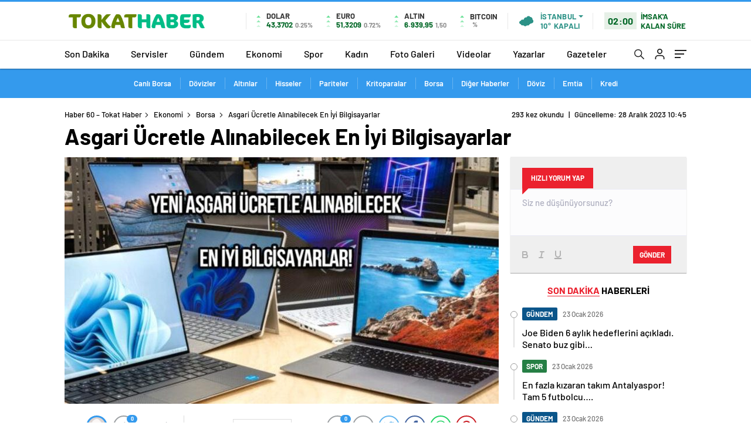

--- FILE ---
content_type: text/html; charset=UTF-8
request_url: https://www.haber60.com.tr/asgari-ucretle-alinabilecek-en-iyi-bilgisayarlar/
body_size: 31580
content:
<!doctype html>
<html lang="tr" itemscope="" itemtype="https://schema.org/Organization">

<head>

    <meta http-equiv="Content-Type" content="text/html; charset=utf-8" />
    <meta name="viewport" content="width=device-width, initial-scale=1.0, maximum-scale=1.0, user-scalable=no" />
    
<!-- Search Engine Optimization by Rank Math - https://rankmath.com/ -->
<title>Asgari Ücretle Alınabilecek En İyi Bilgisayarlar - Haber 60 - Tokat Haber</title>
<meta name="description" content="Çalışma ve Sosyal Güvenlik Bakanı Vedat Işıkhan, gerçekleştirdiği toplantının ardından 1 Ocak 2024 tarihinden itibaren asgari ücretin yüzde 49 zamla 17 bin 2 TL olacağını açıkladı. Bu zamla beraber alınabilecek en iyi bilgisayarlar listesi."/>
<meta name="robots" content="follow, index, max-snippet:-1, max-video-preview:-1, max-image-preview:large"/>
<link rel="canonical" href="https://www.haber60.com.tr/asgari-ucretle-alinabilecek-en-iyi-bilgisayarlar/" />
<meta property="og:locale" content="tr_TR" />
<meta property="og:type" content="article" />
<meta property="og:title" content="Asgari Ücretle Alınabilecek En İyi Bilgisayarlar - Haber 60 - Tokat Haber" />
<meta property="og:description" content="Çalışma ve Sosyal Güvenlik Bakanı Vedat Işıkhan, gerçekleştirdiği toplantının ardından 1 Ocak 2024 tarihinden itibaren asgari ücretin yüzde 49 zamla 17 bin 2 TL olacağını açıkladı. Bu zamla beraber alınabilecek en iyi bilgisayarlar listesi." />
<meta property="og:url" content="https://www.haber60.com.tr/asgari-ucretle-alinabilecek-en-iyi-bilgisayarlar/" />
<meta property="og:site_name" content="Haber 60 - Tokat Haber" />
<meta property="article:tag" content="15.6" />
<meta property="article:tag" content="Intel Core" />
<meta property="article:tag" content="Liste" />
<meta property="article:tag" content="Ssd" />
<meta property="article:tag" content="V15" />
<meta property="article:section" content="Borsa" />
<meta property="og:image" content="https://www.haber60.com.tr/wp-content/uploads/2023/12/asgari-ucretle-alinabilecek-en-iyi-bilgisayarlar-JF2ggn65.jpg" />
<meta property="og:image:secure_url" content="https://www.haber60.com.tr/wp-content/uploads/2023/12/asgari-ucretle-alinabilecek-en-iyi-bilgisayarlar-JF2ggn65.jpg" />
<meta property="og:image:width" content="1200" />
<meta property="og:image:height" content="675" />
<meta property="og:image:alt" content="Asgari Ücretle Alınabilecek En İyi Bilgisayarlar" />
<meta property="og:image:type" content="image/jpeg" />
<meta property="article:published_time" content="2023-12-28T10:45:43+03:00" />
<meta name="twitter:card" content="summary_large_image" />
<meta name="twitter:title" content="Asgari Ücretle Alınabilecek En İyi Bilgisayarlar - Haber 60 - Tokat Haber" />
<meta name="twitter:description" content="Çalışma ve Sosyal Güvenlik Bakanı Vedat Işıkhan, gerçekleştirdiği toplantının ardından 1 Ocak 2024 tarihinden itibaren asgari ücretin yüzde 49 zamla 17 bin 2 TL olacağını açıkladı. Bu zamla beraber alınabilecek en iyi bilgisayarlar listesi." />
<meta name="twitter:image" content="https://www.haber60.com.tr/wp-content/uploads/2023/12/asgari-ucretle-alinabilecek-en-iyi-bilgisayarlar-JF2ggn65.jpg" />
<meta name="twitter:label1" content="Written by" />
<meta name="twitter:data1" content="Admin" />
<meta name="twitter:label2" content="Time to read" />
<meta name="twitter:data2" content="2 dakika" />
<script type="application/ld+json" class="rank-math-schema">{"@context":"https://schema.org","@graph":[{"@type":"Organization","@id":"https://www.haber60.com.tr/#organization","name":"Haber 60 - Tokat Haber","url":"https://www.ahaberajansi.com.tr"},{"@type":"WebSite","@id":"https://www.haber60.com.tr/#website","url":"https://www.haber60.com.tr","name":"Haber 60 - Tokat Haber","publisher":{"@id":"https://www.haber60.com.tr/#organization"},"inLanguage":"tr"},{"@type":"ImageObject","@id":"https://www.haber60.com.tr/wp-content/uploads/2023/12/asgari-ucretle-alinabilecek-en-iyi-bilgisayarlar-JF2ggn65.jpg","url":"https://www.haber60.com.tr/wp-content/uploads/2023/12/asgari-ucretle-alinabilecek-en-iyi-bilgisayarlar-JF2ggn65.jpg","width":"1200","height":"675","inLanguage":"tr"},{"@type":"WebPage","@id":"https://www.haber60.com.tr/asgari-ucretle-alinabilecek-en-iyi-bilgisayarlar/#webpage","url":"https://www.haber60.com.tr/asgari-ucretle-alinabilecek-en-iyi-bilgisayarlar/","name":"Asgari \u00dccretle Al\u0131nabilecek En \u0130yi Bilgisayarlar - Haber 60 - Tokat Haber","datePublished":"2023-12-28T10:45:43+03:00","dateModified":"2023-12-28T10:45:43+03:00","isPartOf":{"@id":"https://www.haber60.com.tr/#website"},"primaryImageOfPage":{"@id":"https://www.haber60.com.tr/wp-content/uploads/2023/12/asgari-ucretle-alinabilecek-en-iyi-bilgisayarlar-JF2ggn65.jpg"},"inLanguage":"tr"},{"@type":"Person","@id":"https://www.haber60.com.tr/asgari-ucretle-alinabilecek-en-iyi-bilgisayarlar/#author","name":"Admin","image":{"@type":"ImageObject","@id":"https://secure.gravatar.com/avatar/dc1efa546454d264b94cec662c44dd60c00ea2f1004535fe05baf1088f537c0b?s=96&amp;d=mm&amp;r=g","url":"https://secure.gravatar.com/avatar/dc1efa546454d264b94cec662c44dd60c00ea2f1004535fe05baf1088f537c0b?s=96&amp;d=mm&amp;r=g","caption":"Admin","inLanguage":"tr"},"sameAs":["https://www.haber60.com.tr"],"worksFor":{"@id":"https://www.haber60.com.tr/#organization"}},{"@type":"BlogPosting","headline":"Asgari \u00dccretle Al\u0131nabilecek En \u0130yi Bilgisayarlar - Haber 60 - Tokat Haber","datePublished":"2023-12-28T10:45:43+03:00","dateModified":"2023-12-28T10:45:43+03:00","articleSection":"Borsa, Di\u011fer Haberler, D\u00f6viz, Ekonomi, Emtia, Kredi","author":{"@id":"https://www.haber60.com.tr/asgari-ucretle-alinabilecek-en-iyi-bilgisayarlar/#author","name":"Admin"},"publisher":{"@id":"https://www.haber60.com.tr/#organization"},"description":"\u00c7al\u0131\u015fma ve Sosyal G\u00fcvenlik Bakan\u0131 Vedat I\u015f\u0131khan, ger\u00e7ekle\u015ftirdi\u011fi toplant\u0131n\u0131n ard\u0131ndan 1 Ocak 2024 tarihinden itibaren asgari \u00fccretin y\u00fczde 49 zamla 17 bin 2 TL olaca\u011f\u0131n\u0131 a\u00e7\u0131klad\u0131. Bu zamla beraber al\u0131nabilecek en iyi bilgisayarlar listesi.","name":"Asgari \u00dccretle Al\u0131nabilecek En \u0130yi Bilgisayarlar - Haber 60 - Tokat Haber","@id":"https://www.haber60.com.tr/asgari-ucretle-alinabilecek-en-iyi-bilgisayarlar/#richSnippet","isPartOf":{"@id":"https://www.haber60.com.tr/asgari-ucretle-alinabilecek-en-iyi-bilgisayarlar/#webpage"},"image":{"@id":"https://www.haber60.com.tr/wp-content/uploads/2023/12/asgari-ucretle-alinabilecek-en-iyi-bilgisayarlar-JF2ggn65.jpg"},"inLanguage":"tr","mainEntityOfPage":{"@id":"https://www.haber60.com.tr/asgari-ucretle-alinabilecek-en-iyi-bilgisayarlar/#webpage"}}]}</script>
<!-- /Rank Math WordPress SEO eklentisi -->

<link rel='dns-prefetch' href='//cdn.quilljs.com' />
<link rel="alternate" type="application/rss+xml" title="Haber 60 - Tokat Haber &raquo; Asgari Ücretle Alınabilecek En İyi Bilgisayarlar yorum akışı" href="https://www.haber60.com.tr/asgari-ucretle-alinabilecek-en-iyi-bilgisayarlar/feed/" />
<link rel="alternate" title="oEmbed (JSON)" type="application/json+oembed" href="https://www.haber60.com.tr/wp-json/oembed/1.0/embed?url=https%3A%2F%2Fwww.haber60.com.tr%2Fasgari-ucretle-alinabilecek-en-iyi-bilgisayarlar%2F" />
<link rel="alternate" title="oEmbed (XML)" type="text/xml+oembed" href="https://www.haber60.com.tr/wp-json/oembed/1.0/embed?url=https%3A%2F%2Fwww.haber60.com.tr%2Fasgari-ucretle-alinabilecek-en-iyi-bilgisayarlar%2F&#038;format=xml" />
<style id='wp-img-auto-sizes-contain-inline-css' type='text/css'>
img:is([sizes=auto i],[sizes^="auto," i]){contain-intrinsic-size:3000px 1500px}
/*# sourceURL=wp-img-auto-sizes-contain-inline-css */
</style>
<style id='classic-theme-styles-inline-css' type='text/css'>
/*! This file is auto-generated */
.wp-block-button__link{color:#fff;background-color:#32373c;border-radius:9999px;box-shadow:none;text-decoration:none;padding:calc(.667em + 2px) calc(1.333em + 2px);font-size:1.125em}.wp-block-file__button{background:#32373c;color:#fff;text-decoration:none}
/*# sourceURL=/wp-includes/css/classic-themes.min.css */
</style>
<script type="text/javascript" src="https://www.haber60.com.tr/wp-includes/js/jquery/jquery.min.js?ver=3.7.1" id="jquery-core-js"></script>
<script type="text/javascript" src="https://www.haber60.com.tr/wp-includes/js/jquery/jquery-migrate.min.js?ver=3.4.1" id="jquery-migrate-js"></script>
<script type="text/javascript" id="jquery-js-after">
/* <![CDATA[ */
var $ = jQuery.noConflict();
//# sourceURL=jquery-js-after
/* ]]> */
</script>
<link rel="https://api.w.org/" href="https://www.haber60.com.tr/wp-json/" /><link rel="alternate" title="JSON" type="application/json" href="https://www.haber60.com.tr/wp-json/wp/v2/posts/1332" /><link rel="EditURI" type="application/rsd+xml" title="RSD" href="https://www.haber60.com.tr/xmlrpc.php?rsd" />
<meta name="generator" content="WordPress 6.9" />
<link rel='shortlink' href='https://www.haber60.com.tr/?p=1332' />
    <meta property="og:title" content="Asgari Ücretle Alınabilecek En İyi Bilgisayarlar" />
                <meta property="og:image" content="https://www.haber60.com.tr/wp-content/uploads/2023/12/asgari-ucretle-alinabilecek-en-iyi-bilgisayarlar-JF2ggn65.jpg" />
            <link rel="amphtml" href="https://www.haber60.com.tr/asgari-ucretle-alinabilecek-en-iyi-bilgisayarlar/amp">            <link rel="Shortcut Icon" href="https://www.haberadam.temadam.com/wp-content/uploads/2020/11/favicon-16x16-1-1.png" type="image/x-icon">
    <link rel="stylesheet" href="https://www.haber60.com.tr/wp-content/themes/haberadam/Css/styles.css?v=1.0" />
    <link rel="stylesheet" href="https://www.haber60.com.tr/wp-content/themes/haberadam/Css/owl.carousel.min.css">
            <link rel="stylesheet" href="https://www.haber60.com.tr/wp-content/themes/haberadam/icon/style.css" />

        <link rel="stylesheet" href="https://www.haber60.com.tr/wp-content/themes/haberadam/Css/theme_style.css">
    

    <link rel="preload" href="https://www.haber60.com.tr/wp-content/themes/haberadam/fonts/barlow-regular.woff2" as="font" crossorigin>
    <link rel="preload" href="https://www.haber60.com.tr/wp-content/themes/haberadam/fonts/barlow-medium.woff2" as="font" crossorigin>
    <link rel="preload" href="https://www.haber60.com.tr/wp-content/themes/haberadam/fonts/barlow-semibold.woff2" as="font" crossorigin>
    <link rel="preload" href="https://www.haber60.com.tr/wp-content/themes/haberadam/fonts/barlow-bold.woff2" as="font" crossorigin>
    <link rel="preload" href="https://www.haber60.com.tr/wp-content/themes/haberadam/fonts/barlow-regular2.woff2" as="font" crossorigin>
    <link rel="preload" href="https://www.haber60.com.tr/wp-content/themes/haberadam/fonts/barlow-medium2.woff2" as="font" crossorigin>
    <link rel="preload" href="https://www.haber60.com.tr/wp-content/themes/haberadam/fonts/barlow-semibold2.woff2" as="font" crossorigin>
    <link rel="preload" href="https://www.haber60.com.tr/wp-content/themes/haberadam/fonts/barlow-bold2.woff2" as="font" crossorigin>
    <style>
        @font-face {
            font-family: 'Barlow';
            font-style: normal;
            font-weight: 400;
            src: url(https://www.haber60.com.tr/wp-content/themes/haberadam/fonts/barlow-regular.woff2) format('woff2');
            unicode-range: U+0000-00FF, U+0131, U+0152-0153, U+02BB-02BC, U+02C6, U+02DA, U+02DC, U+2000-206F, U+2074, U+20AC, U+2122, U+2191, U+2193, U+2212, U+2215, U+FEFF, U+FFFD;
            font-display: swap;
        }

        @font-face {
            font-family: 'Barlow';
            font-style: normal;
            font-weight: 500;
            src: url(https://www.haber60.com.tr/wp-content/themes/haberadam/fonts/barlow-medium.woff2) format('woff2');
            unicode-range: U+0000-00FF, U+0131, U+0152-0153, U+02BB-02BC, U+02C6, U+02DA, U+02DC, U+2000-206F, U+2074, U+20AC, U+2122, U+2191, U+2193, U+2212, U+2215, U+FEFF, U+FFFD;
            font-display: swap;
        }

        @font-face {
            font-family: 'Barlow';
            font-style: normal;
            font-weight: 600;
            src: url(https://www.haber60.com.tr/wp-content/themes/haberadam/fonts/barlow-semibold.woff2) format('woff2');
            unicode-range: U+0000-00FF, U+0131, U+0152-0153, U+02BB-02BC, U+02C6, U+02DA, U+02DC, U+2000-206F, U+2074, U+20AC, U+2122, U+2191, U+2193, U+2212, U+2215, U+FEFF, U+FFFD;
            font-display: swap;
        }

        @font-face {
            font-family: 'Barlow';
            font-style: normal;
            font-weight: 700;
            src: url(https://www.haber60.com.tr/wp-content/themes/haberadam/fonts/barlow-bold.woff2) format('woff2');
            unicode-range: U+0000-00FF, U+0131, U+0152-0153, U+02BB-02BC, U+02C6, U+02DA, U+02DC, U+2000-206F, U+2074, U+20AC, U+2122, U+2191, U+2193, U+2212, U+2215, U+FEFF, U+FFFD;
            font-display: swap;
        }

        @font-face {
            font-family: 'Barlow';
            font-style: normal;
            font-weight: 400;
            src: url(https://www.haber60.com.tr/wp-content/themes/haberadam/fonts/barlow-regular2.woff2) format('woff2');
            unicode-range: U+0100-024F, U+0259, U+1E00-1EFF, U+2020, U+20A0-20AB, U+20AD-20CF, U+2113, U+2C60-2C7F, U+A720-A7FF;
            font-display: swap;
        }

        @font-face {
            font-family: 'Barlow';
            font-style: normal;
            font-weight: 500;
            src: url(https://www.haber60.com.tr/wp-content/themes/haberadam/fonts/barlow-medium2.woff2) format('woff2');
            unicode-range: U+0100-024F, U+0259, U+1E00-1EFF, U+2020, U+20A0-20AB, U+20AD-20CF, U+2113, U+2C60-2C7F, U+A720-A7FF;
            font-display: swap;
        }

        @font-face {
            font-family: 'Barlow';
            font-style: normal;
            font-weight: 600;
            src: url(https://www.haber60.com.tr/wp-content/themes/haberadam/fonts/barlow-semibold2.woff2) format('woff2');
            unicode-range: U+0100-024F, U+0259, U+1E00-1EFF, U+2020, U+20A0-20AB, U+20AD-20CF, U+2113, U+2C60-2C7F, U+A720-A7FF;
            font-display: swap;
        }

        @font-face {
            font-family: 'Barlow';
            font-style: normal;
            font-weight: 700;
            src: url(https://www.haber60.com.tr/wp-content/themes/haberadam/fonts/barlow-bold2.woff2) format('woff2');
            unicode-range: U+0100-024F, U+0259, U+1E00-1EFF, U+2020, U+20A0-20AB, U+20AD-20CF, U+2113, U+2C60-2C7F, U+A720-A7FF;
            font-display: swap;
        }
    </style>

            <link rel="stylesheet" href="https://www.haber60.com.tr/wp-content/themes/haberadam/Css/zuck.min.css">
        <style>
    body{
        background-color: #e5e5e5;
    }
    .scdovizin button, .scdovizintab > div.active{
        background-color: #db2027;
    }
    .scdovizintab > div.active{
        border-color: #db2027;
    }
    .scdovizin-inputs.scifull span{
        border-color: #db202725;
    }
    #header-shape-gradient {
        --color-stop: #db2027;
        --color-bot: #db2027;
    }
    #zuck-modal-content .story-viewer .slides .item>.media{width: 700px;}
    #zuck-modal-content .strydesc{color: }
    .newsBox2 > i{background: #db2027;opacity: 0.7;}
    .ayarlarkaydet.ayarkheader:hover {background-color:#db2027;}
    .iletisim svg.titledot rect {fill:#db2027;}
    .videoNewsBox ul li a strong:hover{color: #db2027}
    .pageWrapper .pageMainWrap .contentWrap .pageNav ul li.active a:before, header{background: #db2027}
    .pageWrapper .pageMainWrap .contentWrap .wideArea .contactForm .submit{background: #db2027}
    .tag{background: #db2027}
    .newsBox:hover>strong{color:#db2027}
    .newsBox>strong:hover{color:#db2027}
    .authorBox ul li a strong,#owl-wleft-slider3 .owl-nav button:hover{color:#db2027}
    .options-icons.iconcom:hover .icon-border {
      background-color: #db2027;
      border-color: #db2027;
    }
    @media only screen and (max-width: 480px) {
        .header-bottom {
            background: #db2027;
        }
    }

    .desk-menu-top ul li:first-child, .desk-menu-bottom-left li a:before, .desk-menu-bottom-right ul li a,
    .desk-menu-bottom-right ul li a span
    {color: #c9c9c990}
    .desk-menu-bottom-left li a i{ background-color: #c9c9c990 }
    .desk-menu-bottom-left li a, .desk-menu-bottom-right ul li a, .desk-menu-bottom-right ul li a span { border-color: #c9c9c990; }
    .desk-menu-bottom-right ul li a span svg path { fill: #c9c9c990; }

    .left .more a{background-color: #db2027}

    #home > .bottom > .left .twoLineNews > div > div > div > div > div > div a strong:hover{color: #db2027}
    .videoNewsBox ul li a span i{background: #db2027}
    .pageWrapper .pageMainWrap .contentWrap .wideArea .contactForm .submit{background: #db2027}
    .pageWrapper .pageMainWrap .contentWrap .pageNav ul li.active a:before{background: #db2027}
    .pageWrapper .pageMainWrap .contentWrap .pageNav ul li > a:before{background: #db2027}
    .header2.withHeader3 .hd-top, .hmfix .header2.withHeader3 .hd-bot.on, .hmfix .header-bottom.on, .wleft-slider-left li.active a figure, .hd-bot,
    .hd-bot, .header2.withHeader3 .hd-top, .hmfix .header2.withHeader3 .hd-bot.on, .yol-in-bottom ul li a span
    { border-color: #db2027; }
    header .menu-item-has-children ul.sub-menu{ background-color: #222222 }
    .desk-menu{ background-color:#2a2929 }
    .bvgl-title{border-color: #db2027 }
    div#owl-wleft-slider3 .owl-dots button:hover:after, div#owl-wleft-slider3 .owl-dots button.active:after,
    .main-manset .owl-dots button.active, .main-manset .owl-nav .owl-prev:hover, .main-manset .owl-nav .owl-next:hover,
    .tab-up-in .owl-dots button.active, .header-bottom-left:before, .header-bottom-left #logo,
    .header-bottom-left nav ul li a:after, .hd-bot-left #logo, .hd-bot-left .mobile-logo, a.mobile-logo, .gazete-detay-left ul li a:before
    {
        background-color: #db2027;
    }

    .yr-in a p:hover,.hd-bot-right nav ul li a:hover{ color:#db2027 }

    #owl-wleft-slider2 .owl-dots button.active,div#owl-wleft-slider .owl-dots button.active, div#owl-wleft-slider3 .owl-dots button.active,
    .tab-up-in .owl-dots button.active, .main-manset #owl-main-manset .owl-dot.active{
        background-color: #db2027 !important;
    }
    .yol-in-bottom ul li a span{ border-color: #db2027 !important; }

    #home.container .newsBox>strong span:hover, #home.container .newsBox>strong:hover span, .flmc .news-four-2 .news-four-in span:hover,
    .kat-grid-right-five a:hover strong, #home.container .newsBox>strong:hover span, .fively-left a:hover h5, .news-four-in a.news-four-link:hover .news-four-in-title span,
    .yol-in-bottom ul li a:hover span, .footer-links-left ul li a:hover, .gazete-detay-left ul li a:hover span, .gazete-detay-left ul li a.active span,
    .gazete-dr-gun li a:hover, .gazeteler-top h1 b
    {
        color: #db2027 !important;
    }

    .hm-top .select-vakit{ background-color: #db2027 }

    .mobile-menu h3{ color: #db2027 }

        footer .logo-pattern{background-color: #db2027}
    
            .header-bottom-left:before, .header-bottom-left #logo, .alt-cat,
        .main-manset .owl-dots button.active, .main-manset .owl-nav .owl-prev:hover, .main-manset .owl-nav .owl-next:hover,
        .header-bottom-left nav ul li a:after, .left .more a, .newsBox span .icon-play-arrow,
        .options-icons .icon-border.active, span.icon-border-count, .sc-options-user,  #newsRead .bottom .left .detail .relatedContent a,
        #newsRead .bottom .left .detail ol li:before,
        .hd-bot-left #logo, .shrrt.active .icon-border,
        .sc-options-left .options-icons:hover .icon-border, .cb-ver-head, a.mobile-logo, .ss-choosen, .ss-top-mobile a:hover,
        .options-icons.iconfav:hover .icon-border,.options-icons.iconcom:hover .icon-border   {background-color: #349aed}
        .bvgl-title, .options-icons .icon-border.active, .options-icons .icon-border.active:hover,
        .hmfix .header-bottom.on,.shrrt.active .icon-border,
        .sc-options-left .options-icons:hover .icon-border, .hd-bot, .header2.withHeader3 .hd-top, .hmfix .header2.withHeader3 .hd-bot.on,.yol-in-bottom ul li a span,
        .wleft-slider-left li.active a figure,.options-icons.iconfav:hover .icon-border,.options-icons.iconcom:hover .icon-border
        {border-color: #349aed}
        .video-five-left{background-color: #ffffff36}
        .video-five .flex-start,.video-five-right{background-color: #349aed}

        #owl-wleft-slider1 .owl-dots button.active ,#owl-wleft-slider2 .owl-dots button.active, div#owl-wleft-slider3 .owl-dots button.active{background-color: #349aed !important;}
        footer .logo-pattern, div#owl-wleft-slider3 .owl-dots button.active:after,
        div#owl-wleft-slider3 .owl-dots button.active:after, .main-manset #owl-main-manset .owl-dot.active,
        div#owl-wleft-slider .owl-dots button.active, .ss-top ul li.active, .ss-top ul li:hover, #owl-sports .owl-nav .owl-prev,
        .ss-bottom ul a, #owl-sports .owl-nav .owl-next
        {background-color: #349aed !important;}

        .wleft-slider3 .owl-nav button:hover, span.comment-active b{ color: #349aed !important; }

                    footer .logo-pattern{background-color: }
        


        .container .newsBox>strong span:hover, .fourrscl-bottom p:hover, .sc-fively-2 a p:hover, .sc-fively-1 a p:hover,
        a.bvgl-top p:hover, a.bvgl-top figure:hover a.bvgl-top p, .infinityDiv h4,.cb-veri ul li:hover a,.cb-letters p b,
        #newsRead .bottom .left .detail .options-icons:hover p, .yazar-detay-right .cap .options-icons:hover p,
        .footer-links-left ul li a:hover
        {
            color: #349aed !important;
        }

        @media only screen and (max-width: 480px) {
            .header-bottom {
                background: #349aed;
            }
        }

        .sticky-bread {
            border-top-color:  #349aed;
        }

        .sb-left a svg path {
          fill: #349aed;
        }

        .hd-bot, .header2.withHeader3 .hd-top, .hmfix .header2.withHeader3 .hd-bot.on{
            border-top-color: #349aed;
        }

    .scdovizin button, .scdovizintab > div.active{
        background-color: #349aed;
    }
    .scdovizintab > div.active{
        border-color: #349aed;
    }
    .scdovizin-inputs.scifull span{
        border-color: #349aed25;
    }

    
    @media screen and (max-width:568px) {
        #home > .bottom .left .sixNewsSymmetry > div {
            width: 100%;
            flex: 100%;
            max-width: 100%;
            padding-left: 5px;
            padding-right: 5px !important;
        }
    }

        .ows-in h3, #owl-wleft-slider2 .ows-in h3, #owl-wleft-slider3 .ows-in h3, .main-manset-title h3,.tab-up-title h3{text-transform: unset;}
        .ows-in h3::first-line{color:#e5d520}
            .container .newsBox>strong:hover span{ color: #db2027 }
    .genel-veri{background-color: #d9242f}

    .mid-va span,.corona1,.corona2{background-color: #b21c26}
    .mid-va span:first-child{background-color: transparent}
    .weat-d-tag a:hover{background-color: #db2027 !important;border-color: #db2027 !important;}
</style>

    <script>
        var ajaxurl = "https://www.haber60.com.tr/wp-admin/admin-ajax.php";
    </script>
<style id='global-styles-inline-css' type='text/css'>
:root{--wp--preset--aspect-ratio--square: 1;--wp--preset--aspect-ratio--4-3: 4/3;--wp--preset--aspect-ratio--3-4: 3/4;--wp--preset--aspect-ratio--3-2: 3/2;--wp--preset--aspect-ratio--2-3: 2/3;--wp--preset--aspect-ratio--16-9: 16/9;--wp--preset--aspect-ratio--9-16: 9/16;--wp--preset--color--black: #000000;--wp--preset--color--cyan-bluish-gray: #abb8c3;--wp--preset--color--white: #ffffff;--wp--preset--color--pale-pink: #f78da7;--wp--preset--color--vivid-red: #cf2e2e;--wp--preset--color--luminous-vivid-orange: #ff6900;--wp--preset--color--luminous-vivid-amber: #fcb900;--wp--preset--color--light-green-cyan: #7bdcb5;--wp--preset--color--vivid-green-cyan: #00d084;--wp--preset--color--pale-cyan-blue: #8ed1fc;--wp--preset--color--vivid-cyan-blue: #0693e3;--wp--preset--color--vivid-purple: #9b51e0;--wp--preset--gradient--vivid-cyan-blue-to-vivid-purple: linear-gradient(135deg,rgb(6,147,227) 0%,rgb(155,81,224) 100%);--wp--preset--gradient--light-green-cyan-to-vivid-green-cyan: linear-gradient(135deg,rgb(122,220,180) 0%,rgb(0,208,130) 100%);--wp--preset--gradient--luminous-vivid-amber-to-luminous-vivid-orange: linear-gradient(135deg,rgb(252,185,0) 0%,rgb(255,105,0) 100%);--wp--preset--gradient--luminous-vivid-orange-to-vivid-red: linear-gradient(135deg,rgb(255,105,0) 0%,rgb(207,46,46) 100%);--wp--preset--gradient--very-light-gray-to-cyan-bluish-gray: linear-gradient(135deg,rgb(238,238,238) 0%,rgb(169,184,195) 100%);--wp--preset--gradient--cool-to-warm-spectrum: linear-gradient(135deg,rgb(74,234,220) 0%,rgb(151,120,209) 20%,rgb(207,42,186) 40%,rgb(238,44,130) 60%,rgb(251,105,98) 80%,rgb(254,248,76) 100%);--wp--preset--gradient--blush-light-purple: linear-gradient(135deg,rgb(255,206,236) 0%,rgb(152,150,240) 100%);--wp--preset--gradient--blush-bordeaux: linear-gradient(135deg,rgb(254,205,165) 0%,rgb(254,45,45) 50%,rgb(107,0,62) 100%);--wp--preset--gradient--luminous-dusk: linear-gradient(135deg,rgb(255,203,112) 0%,rgb(199,81,192) 50%,rgb(65,88,208) 100%);--wp--preset--gradient--pale-ocean: linear-gradient(135deg,rgb(255,245,203) 0%,rgb(182,227,212) 50%,rgb(51,167,181) 100%);--wp--preset--gradient--electric-grass: linear-gradient(135deg,rgb(202,248,128) 0%,rgb(113,206,126) 100%);--wp--preset--gradient--midnight: linear-gradient(135deg,rgb(2,3,129) 0%,rgb(40,116,252) 100%);--wp--preset--font-size--small: 13px;--wp--preset--font-size--medium: 20px;--wp--preset--font-size--large: 36px;--wp--preset--font-size--x-large: 42px;--wp--preset--spacing--20: 0.44rem;--wp--preset--spacing--30: 0.67rem;--wp--preset--spacing--40: 1rem;--wp--preset--spacing--50: 1.5rem;--wp--preset--spacing--60: 2.25rem;--wp--preset--spacing--70: 3.38rem;--wp--preset--spacing--80: 5.06rem;--wp--preset--shadow--natural: 6px 6px 9px rgba(0, 0, 0, 0.2);--wp--preset--shadow--deep: 12px 12px 50px rgba(0, 0, 0, 0.4);--wp--preset--shadow--sharp: 6px 6px 0px rgba(0, 0, 0, 0.2);--wp--preset--shadow--outlined: 6px 6px 0px -3px rgb(255, 255, 255), 6px 6px rgb(0, 0, 0);--wp--preset--shadow--crisp: 6px 6px 0px rgb(0, 0, 0);}:where(.is-layout-flex){gap: 0.5em;}:where(.is-layout-grid){gap: 0.5em;}body .is-layout-flex{display: flex;}.is-layout-flex{flex-wrap: wrap;align-items: center;}.is-layout-flex > :is(*, div){margin: 0;}body .is-layout-grid{display: grid;}.is-layout-grid > :is(*, div){margin: 0;}:where(.wp-block-columns.is-layout-flex){gap: 2em;}:where(.wp-block-columns.is-layout-grid){gap: 2em;}:where(.wp-block-post-template.is-layout-flex){gap: 1.25em;}:where(.wp-block-post-template.is-layout-grid){gap: 1.25em;}.has-black-color{color: var(--wp--preset--color--black) !important;}.has-cyan-bluish-gray-color{color: var(--wp--preset--color--cyan-bluish-gray) !important;}.has-white-color{color: var(--wp--preset--color--white) !important;}.has-pale-pink-color{color: var(--wp--preset--color--pale-pink) !important;}.has-vivid-red-color{color: var(--wp--preset--color--vivid-red) !important;}.has-luminous-vivid-orange-color{color: var(--wp--preset--color--luminous-vivid-orange) !important;}.has-luminous-vivid-amber-color{color: var(--wp--preset--color--luminous-vivid-amber) !important;}.has-light-green-cyan-color{color: var(--wp--preset--color--light-green-cyan) !important;}.has-vivid-green-cyan-color{color: var(--wp--preset--color--vivid-green-cyan) !important;}.has-pale-cyan-blue-color{color: var(--wp--preset--color--pale-cyan-blue) !important;}.has-vivid-cyan-blue-color{color: var(--wp--preset--color--vivid-cyan-blue) !important;}.has-vivid-purple-color{color: var(--wp--preset--color--vivid-purple) !important;}.has-black-background-color{background-color: var(--wp--preset--color--black) !important;}.has-cyan-bluish-gray-background-color{background-color: var(--wp--preset--color--cyan-bluish-gray) !important;}.has-white-background-color{background-color: var(--wp--preset--color--white) !important;}.has-pale-pink-background-color{background-color: var(--wp--preset--color--pale-pink) !important;}.has-vivid-red-background-color{background-color: var(--wp--preset--color--vivid-red) !important;}.has-luminous-vivid-orange-background-color{background-color: var(--wp--preset--color--luminous-vivid-orange) !important;}.has-luminous-vivid-amber-background-color{background-color: var(--wp--preset--color--luminous-vivid-amber) !important;}.has-light-green-cyan-background-color{background-color: var(--wp--preset--color--light-green-cyan) !important;}.has-vivid-green-cyan-background-color{background-color: var(--wp--preset--color--vivid-green-cyan) !important;}.has-pale-cyan-blue-background-color{background-color: var(--wp--preset--color--pale-cyan-blue) !important;}.has-vivid-cyan-blue-background-color{background-color: var(--wp--preset--color--vivid-cyan-blue) !important;}.has-vivid-purple-background-color{background-color: var(--wp--preset--color--vivid-purple) !important;}.has-black-border-color{border-color: var(--wp--preset--color--black) !important;}.has-cyan-bluish-gray-border-color{border-color: var(--wp--preset--color--cyan-bluish-gray) !important;}.has-white-border-color{border-color: var(--wp--preset--color--white) !important;}.has-pale-pink-border-color{border-color: var(--wp--preset--color--pale-pink) !important;}.has-vivid-red-border-color{border-color: var(--wp--preset--color--vivid-red) !important;}.has-luminous-vivid-orange-border-color{border-color: var(--wp--preset--color--luminous-vivid-orange) !important;}.has-luminous-vivid-amber-border-color{border-color: var(--wp--preset--color--luminous-vivid-amber) !important;}.has-light-green-cyan-border-color{border-color: var(--wp--preset--color--light-green-cyan) !important;}.has-vivid-green-cyan-border-color{border-color: var(--wp--preset--color--vivid-green-cyan) !important;}.has-pale-cyan-blue-border-color{border-color: var(--wp--preset--color--pale-cyan-blue) !important;}.has-vivid-cyan-blue-border-color{border-color: var(--wp--preset--color--vivid-cyan-blue) !important;}.has-vivid-purple-border-color{border-color: var(--wp--preset--color--vivid-purple) !important;}.has-vivid-cyan-blue-to-vivid-purple-gradient-background{background: var(--wp--preset--gradient--vivid-cyan-blue-to-vivid-purple) !important;}.has-light-green-cyan-to-vivid-green-cyan-gradient-background{background: var(--wp--preset--gradient--light-green-cyan-to-vivid-green-cyan) !important;}.has-luminous-vivid-amber-to-luminous-vivid-orange-gradient-background{background: var(--wp--preset--gradient--luminous-vivid-amber-to-luminous-vivid-orange) !important;}.has-luminous-vivid-orange-to-vivid-red-gradient-background{background: var(--wp--preset--gradient--luminous-vivid-orange-to-vivid-red) !important;}.has-very-light-gray-to-cyan-bluish-gray-gradient-background{background: var(--wp--preset--gradient--very-light-gray-to-cyan-bluish-gray) !important;}.has-cool-to-warm-spectrum-gradient-background{background: var(--wp--preset--gradient--cool-to-warm-spectrum) !important;}.has-blush-light-purple-gradient-background{background: var(--wp--preset--gradient--blush-light-purple) !important;}.has-blush-bordeaux-gradient-background{background: var(--wp--preset--gradient--blush-bordeaux) !important;}.has-luminous-dusk-gradient-background{background: var(--wp--preset--gradient--luminous-dusk) !important;}.has-pale-ocean-gradient-background{background: var(--wp--preset--gradient--pale-ocean) !important;}.has-electric-grass-gradient-background{background: var(--wp--preset--gradient--electric-grass) !important;}.has-midnight-gradient-background{background: var(--wp--preset--gradient--midnight) !important;}.has-small-font-size{font-size: var(--wp--preset--font-size--small) !important;}.has-medium-font-size{font-size: var(--wp--preset--font-size--medium) !important;}.has-large-font-size{font-size: var(--wp--preset--font-size--large) !important;}.has-x-large-font-size{font-size: var(--wp--preset--font-size--x-large) !important;}
/*# sourceURL=global-styles-inline-css */
</style>
</head>

<body class=" hmfix  bgWhite mm-wrapper">
    <style media="screen">
    header .logo-pattern {
        display: none;
    }
</style>
<div class="header2after">

</div>
<header class="header2 withHeader3">
    <div class="hd-top">
        <div class="container">
            <div class="hd-top-in">
                <div class="logo-pattern">
</div>

<a href="https://www.haber60.com.tr/" id="logo" class="desktop-logo"><img src="https://www.haber60.com.tr/wp-content/uploads/2023/12/logo.png" class="logo-lzy" alt="Haber 60 &#8211; Tokat Haber" /></a>
<a href="https://www.haber60.com.tr/" class="mobile-logo"><img src="https://www.haber60.com.tr/wp-content/uploads/2023/12/logo.png" class="logo-lzy"  alt="Haber 60 &#8211; Tokat Haber" /></a>


                <div class="hd-top-left">
                                        <div class="htl-i">
                        <div class="htl-i-left up">
                            <span></span>
                            <span></span>
                            <span></span>
                        </div>

                        <div class="htl-i-right">
                            <span>DOLAR</span>
                            <b class="up">43,3702<u> 0.25%</u></b>
                        </div>
                    </div>

                    
                    <div class="htl-i">
                        <div class="htl-i-left up">
                            <span></span>
                            <span></span>
                            <span></span>
                        </div>
                        <div class="htl-i-right">
                            <span>EURO</span>
                            <b class="up">51,3209<u> 0.72%</u></b>
                        </div>
                    </div>

                    


                    
                    <div class="htl-i">
                        <div class="htl-i-left up">
                            <span></span>
                            <span></span>
                            <span></span>
                        </div>
                        <div class="htl-i-right">
                            <span>ALTIN</span>
                            <b class="up">6.939,95<u>1,50</u></b>
                        </div>
                    </div>

                    
                                        <div class="htl-i htlison">
                        <div class="htl-i-left up">
                            <span></span>
                            <span></span>
                            <span></span>
                        </div>
                        <div class="htl-i-right">
                            <span>BITCOIN</span>
                            <b class="up"><u>%</u></b>
                        </div>
                    </div>
                    <div class="header-top-right">
                        <div class="wheat">
                            <div class="weatherStatus">
                                <i class="kapali"></i>
                                <div class="hwwi-flex">
                                    <div class="hwwi-top">
                                        <span>İstanbul</span>
                                    </div>
                                    <div class="hwwi-bottom">
                                        <span>10°</span>
                                        <p>KAPALI</p>
                                    </div>
                                </div>
                            </div>

                            <div class="wheatall" style="visibility: hidden;opacity: 0;transform: translateY(18px);">
                                <div class="selectli-place">
                                    <input type="text" name="" value="" placeholder="Şehir Ara">
                                    <img src="https://www.haber60.com.tr/wp-content/themes/haberadam/img/icons/search.png" alt="s" class="des-g">
                                </div>
                                <ul>
                                                                            <li data-city="adana" onclick="getWeather(1)">Adana</li>
                                                                            <li data-city="adiyaman" onclick="getWeather(2)">Adıyaman</li>
                                                                            <li data-city="afyonkarahisar" onclick="getWeather(3)">Afyonkarahisar</li>
                                                                            <li data-city="agri" onclick="getWeather(4)">Ağrı</li>
                                                                            <li data-city="amasya" onclick="getWeather(5)">Amasya</li>
                                                                            <li data-city="ankara" onclick="getWeather(6)">Ankara</li>
                                                                            <li data-city="antalya" onclick="getWeather(7)">Antalya</li>
                                                                            <li data-city="artvin" onclick="getWeather(8)">Artvin</li>
                                                                            <li data-city="aydin" onclick="getWeather(9)">Aydın</li>
                                                                            <li data-city="balikesir" onclick="getWeather(10)">Balıkesir</li>
                                                                            <li data-city="bilecik" onclick="getWeather(11)">Bilecik</li>
                                                                            <li data-city="bingol" onclick="getWeather(12)">Bingöl</li>
                                                                            <li data-city="bitlis" onclick="getWeather(13)">Bitlis</li>
                                                                            <li data-city="bolu" onclick="getWeather(14)">Bolu</li>
                                                                            <li data-city="burdur" onclick="getWeather(15)">Burdur</li>
                                                                            <li data-city="bursa" onclick="getWeather(16)">Bursa</li>
                                                                            <li data-city="canakkale" onclick="getWeather(17)">Çanakkale</li>
                                                                            <li data-city="cankiri" onclick="getWeather(18)">Çankırı</li>
                                                                            <li data-city="corum" onclick="getWeather(19)">Çorum</li>
                                                                            <li data-city="denizli" onclick="getWeather(20)">Denizli</li>
                                                                            <li data-city="diyarbakir" onclick="getWeather(21)">Diyarbakır</li>
                                                                            <li data-city="edirne" onclick="getWeather(22)">Edirne</li>
                                                                            <li data-city="elazig" onclick="getWeather(23)">Elazığ</li>
                                                                            <li data-city="erzincan" onclick="getWeather(24)">Erzincan</li>
                                                                            <li data-city="erzurum" onclick="getWeather(25)">Erzurum</li>
                                                                            <li data-city="eskisehir" onclick="getWeather(26)">Eskişehir</li>
                                                                            <li data-city="gaziantep" onclick="getWeather(27)">Gaziantep</li>
                                                                            <li data-city="giresun" onclick="getWeather(28)">Giresun</li>
                                                                            <li data-city="gumushane" onclick="getWeather(29)">Gümüşhane</li>
                                                                            <li data-city="hakkari" onclick="getWeather(30)">Hakkâri</li>
                                                                            <li data-city="hatay" onclick="getWeather(31)">Hatay</li>
                                                                            <li data-city="isparta" onclick="getWeather(32)">Isparta</li>
                                                                            <li data-city="mersin" onclick="getWeather(33)">Mersin</li>
                                                                            <li data-city="istanbul" onclick="getWeather(34)">İstanbul</li>
                                                                            <li data-city="izmir" onclick="getWeather(35)">İzmir</li>
                                                                            <li data-city="kars" onclick="getWeather(36)">Kars</li>
                                                                            <li data-city="kastamonu" onclick="getWeather(37)">Kastamonu</li>
                                                                            <li data-city="kayseri" onclick="getWeather(38)">Kayseri</li>
                                                                            <li data-city="kirklareli" onclick="getWeather(39)">Kırklareli</li>
                                                                            <li data-city="kirsehir" onclick="getWeather(40)">Kırşehir</li>
                                                                            <li data-city="kocaeli" onclick="getWeather(41)">Kocaeli</li>
                                                                            <li data-city="konya" onclick="getWeather(42)">Konya</li>
                                                                            <li data-city="kutahya" onclick="getWeather(43)">Kütahya</li>
                                                                            <li data-city="malatya" onclick="getWeather(44)">Malatya</li>
                                                                            <li data-city="manisa" onclick="getWeather(45)">Manisa</li>
                                                                            <li data-city="kahramanmaras" onclick="getWeather(46)">Kahramanmaraş</li>
                                                                            <li data-city="mardin" onclick="getWeather(47)">Mardin</li>
                                                                            <li data-city="mugla" onclick="getWeather(48)">Muğla</li>
                                                                            <li data-city="mus" onclick="getWeather(49)">Muş</li>
                                                                            <li data-city="nevsehir" onclick="getWeather(50)">Nevşehir</li>
                                                                            <li data-city="nigde" onclick="getWeather(51)">Niğde</li>
                                                                            <li data-city="ordu" onclick="getWeather(52)">Ordu</li>
                                                                            <li data-city="rize" onclick="getWeather(53)">Rize</li>
                                                                            <li data-city="sakarya" onclick="getWeather(54)">Sakarya</li>
                                                                            <li data-city="samsun" onclick="getWeather(55)">Samsun</li>
                                                                            <li data-city="siirt" onclick="getWeather(56)">Siirt</li>
                                                                            <li data-city="sinop" onclick="getWeather(57)">Sinop</li>
                                                                            <li data-city="sivas" onclick="getWeather(58)">Sivas</li>
                                                                            <li data-city="tekirdag" onclick="getWeather(59)">Tekirdağ</li>
                                                                            <li data-city="tokat" onclick="getWeather(60)">Tokat</li>
                                                                            <li data-city="trabzon" onclick="getWeather(61)">Trabzon</li>
                                                                            <li data-city="tunceli" onclick="getWeather(62)">Tunceli</li>
                                                                            <li data-city="sanliurfa" onclick="getWeather(63)">Şanlıurfa</li>
                                                                            <li data-city="usak" onclick="getWeather(64)">Uşak</li>
                                                                            <li data-city="van" onclick="getWeather(65)">Van</li>
                                                                            <li data-city="yozgat" onclick="getWeather(66)">Yozgat</li>
                                                                            <li data-city="zonguldak" onclick="getWeather(67)">Zonguldak</li>
                                                                            <li data-city="aksaray" onclick="getWeather(68)">Aksaray</li>
                                                                            <li data-city="bayburt" onclick="getWeather(69)">Bayburt</li>
                                                                            <li data-city="karaman" onclick="getWeather(70)">Karaman</li>
                                                                            <li data-city="kirikkale" onclick="getWeather(71)">Kırıkkale</li>
                                                                            <li data-city="batman" onclick="getWeather(72)">Batman</li>
                                                                            <li data-city="sirnak" onclick="getWeather(73)">Şırnak</li>
                                                                            <li data-city="bartin" onclick="getWeather(74)">Bartın</li>
                                                                            <li data-city="ardahan" onclick="getWeather(75)">Ardahan</li>
                                                                            <li data-city="igdir" onclick="getWeather(76)">Iğdır</li>
                                                                            <li data-city="yalova" onclick="getWeather(77)">Yalova</li>
                                                                            <li data-city="karabuk" onclick="getWeather(78)">Karabük</li>
                                                                            <li data-city="kilis" onclick="getWeather(79)">Kilis</li>
                                                                            <li data-city="osmaniye" onclick="getWeather(80)">Osmaniye</li>
                                                                            <li data-city="duzce" onclick="getWeather(81)">Düzce</li>
                                                                    </ul>
                            </div>
                        </div>
                        <div class="header2-vakit">
    <span>02:00</span>
    <p>İMSAK'A KALAN SÜRE</p>
</div>
                    </div>
                </div>
                <div class="hd-top-right">
                    <div class="header-bottom-right-options">
                        
<ul>

    <li class="hdr-s "><a href="javascript:;">
      <svg id="asd" class="des-g" data-name="Layer 1" xmlns="https://www.w3.org/2000/svg" width="17" height="19" viewBox="0 0 23.08 23.2"><path d="M15.39,15.39l7,7.11ZM1,9.09a8.09,8.09,0,1,1,8.09,8.08A8.09,8.09,0,0,1,1,9.09Z" transform="translate(0 0)" style="fill:none;stroke:#222;stroke-linecap:round;stroke-width:2px"></path></svg>
            <!--<img src="https://www.haber60.com.tr/wp-content/themes/haberadam/img/icons/searchw.png" alt="s" class="mb-g">-->

            <svg id="asd" class="mobileg-g" data-name="Layer 1" xmlns="https://www.w3.org/2000/svg" width="17" height="19" viewBox="0 0 23.08 23.2"><path d="M15.39,15.39l7,7.11ZM1,9.09a8.09,8.09,0,1,1,8.09,8.08A8.09,8.09,0,0,1,1,9.09Z" transform="translate(0 0)" style="fill:none;stroke:#fff;stroke-linecap:round;stroke-width:2px"></path></svg>
        </a>
        <div class="header-search-form" style="visibility: hidden;opacity: 0;transform: translateY(10px);">
            <div class="container">
                <div class="hsf-in">
                    <form class="" action="https://www.haber60.com.tr/" method="get">
                        <input type="text" name="s" placeholder="Ne aramak istersiniz?">
                          <div class="s-close">
                            <svg width="12" height="12" version="1.1" id="Capa_1" xmlns="https://www.w3.org/2000/svg" xmlns:xlink="https://www.w3.org/1999/xlink" x="0px" y="0px"
                               viewBox="0 0 47.971 47.971" style="enable-background:new 0 0 47.971 47.971;" xml:space="preserve">
                            <g>
                              <path d="M28.228,23.986L47.092,5.122c1.172-1.171,1.172-3.071,0-4.242c-1.172-1.172-3.07-1.172-4.242,0L23.986,19.744L5.121,0.88
                                c-1.172-1.172-3.07-1.172-4.242,0c-1.172,1.171-1.172,3.071,0,4.242l18.865,18.864L0.879,42.85c-1.172,1.171-1.172,3.071,0,4.242
                                C1.465,47.677,2.233,47.97,3,47.97s1.535-0.293,2.121-0.879l18.865-18.864L42.85,47.091c0.586,0.586,1.354,0.879,2.121,0.879
                                s1.535-0.293,2.121-0.879c1.172-1.171,1.172-3.071,0-4.242L28.228,23.986z" fill="#222"/>
                            </g>
                            <g>
                            </g>
                            <g>
                            </g>
                            <g>
                            </g>
                            <g>
                            </g>
                            <g>
                            </g>
                            <g>
                            </g>
                            <g>
                            </g>
                            <g>
                            </g>
                            <g>
                            </g>
                            <g>
                            </g>
                            <g>
                            </g>
                            <g>
                            </g>
                            <g>
                            </g>
                            <g>
                            </g>
                            <g>
                            </g>
                            </svg>

                          </div>
                    </form>
                </div>
            </div>
        </div>
    </li>
    <li >
                        <a href="https://www.haber60.com.tr/giris">
                    <svg xmlns="https://www.w3.org/2000/svg" class="des-g" width="17" height="18" viewBox="0 0 18 20"><path d="M1683,42V40a4,4,0,0,0-4-4h-6a4,4,0,0,0-4,4v2h-2V40a6,6,0,0,1,6-6h6a6,6,0,0,1,6,6v2Zm-12-15a5,5,0,1,1,5,5A5,5,0,0,1,1671,27Zm2,0a3,3,0,1,0,3-3A3,3,0,0,0,1673,27Z" transform="translate(-1667 -22)" fill="#222"/></svg>
                                        <svg xmlns="https://www.w3.org/2000/svg" class="mobileg-g" width="17" height="18" viewBox="0 0 18 20"><path d="M1683,42V40a4,4,0,0,0-4-4h-6a4,4,0,0,0-4,4v2h-2V40a6,6,0,0,1,6-6h6a6,6,0,0,1,6,6v2Zm-12-15a5,5,0,1,1,5,5A5,5,0,0,1,1671,27Zm2,0a3,3,0,1,0,3-3A3,3,0,0,0,1673,27Z" transform="translate(-1667 -22)" fill="#fff"/></svg>
            </a></li>
    <li >
        <div class="hamburger m-toggle">
            <div class="hamburger-in">
                <span></span>
                <span></span>
                <span></span>
            </div>
        </div>
    </li>
</ul>
                    </div>
                </div>
            </div>
        </div>
    </div>
    <div class="hd-bot">
        <div class="container">
            <div class="hd-bot-flex">
                <div class="hd-bot-right">
                    <nav>
                        <ul id="menu-ust-menu" class="menu"><li id="menu-item-87" class="menu-attr red2 menu-item menu-item-type-post_type menu-item-object-page menu-item-87"><a href="https://www.haber60.com.tr/son-dakika/" title="SICAK">Son Dakika</a></li>
<li id="menu-item-89" class="menu-attr purple2 menu-item menu-item-type-custom menu-item-object-custom menu-item-has-children menu-item-89"><a href="#" title="DİĞER">Servisler</a>
<ul class="sub-menu">
	<li id="menu-item-90" class="menu-item menu-item-type-post_type menu-item-object-page menu-item-90"><a href="https://www.haber60.com.tr/sinema/">Vizyondaki Filmler</a></li>
	<li id="menu-item-92" class="menu-item menu-item-type-custom menu-item-object-custom menu-item-92"><a href="/sinema/?list=haftanin-filmleri">Haftanin Filmleri</a></li>
	<li id="menu-item-93" class="menu-item menu-item-type-post_type menu-item-object-page menu-item-93"><a href="https://www.haber60.com.tr/hava-durumu/">Hava Durumu</a></li>
	<li id="menu-item-95" class="menu-item menu-item-type-post_type menu-item-object-page menu-item-95"><a href="https://www.haber60.com.tr/yol-durumu/">Yol Durumu</a></li>
	<li id="menu-item-98" class="menu-item menu-item-type-post_type menu-item-object-page menu-item-98"><a href="https://www.haber60.com.tr/canli-tv/">Canlı Tv</a></li>
	<li id="menu-item-99" class="menu-item menu-item-type-post_type menu-item-object-page menu-item-99"><a href="https://www.haber60.com.tr/canli-tv-2/">Canlı Tv 2</a></li>
	<li id="menu-item-100" class="menu-item menu-item-type-post_type menu-item-object-page menu-item-100"><a href="https://www.haber60.com.tr/yayin-akislari/">Yayın Akışları</a></li>
	<li id="menu-item-103" class="menu-item menu-item-type-post_type menu-item-object-page menu-item-103"><a href="https://www.haber60.com.tr/nobetci-eczaneler/">Nöbetçi Eczaneler</a></li>
	<li id="menu-item-104" class="menu-item menu-item-type-post_type menu-item-object-page menu-item-104"><a href="https://www.haber60.com.tr/canli-borsa/">Canlı Borsa</a></li>
	<li id="menu-item-106" class="menu-item menu-item-type-post_type menu-item-object-page menu-item-106"><a href="https://www.haber60.com.tr/namaz-vakitleri/">Namaz Vakitleri</a></li>
	<li id="menu-item-107" class="menu-item menu-item-type-post_type menu-item-object-page menu-item-107"><a href="https://www.haber60.com.tr/puan-durumu/">Puan Durumu</a></li>
	<li id="menu-item-108" class="menu-item menu-item-type-post_type menu-item-object-page menu-item-108"><a href="https://www.haber60.com.tr/kripto-paralar/">Kripto Paralar</a></li>
	<li id="menu-item-110" class="menu-item menu-item-type-post_type menu-item-object-page menu-item-110"><a href="https://www.haber60.com.tr/dovizler/">Dövizler</a></li>
	<li id="menu-item-111" class="menu-item menu-item-type-post_type menu-item-object-page menu-item-111"><a href="https://www.haber60.com.tr/hisseler/">Hisseler</a></li>
	<li id="menu-item-113" class="menu-item menu-item-type-post_type menu-item-object-page menu-item-113"><a href="https://www.haber60.com.tr/altinlar/">Altınlar</a></li>
	<li id="menu-item-114" class="menu-item menu-item-type-post_type menu-item-object-page menu-item-114"><a href="https://www.haber60.com.tr/pariteler/">Pariteler</a></li>
</ul>
</li>
<li id="menu-item-115" class="menu-item menu-item-type-taxonomy menu-item-object-category menu-item-115"><a href="https://www.haber60.com.tr/gundem/">Gündem</a></li>
<li id="menu-item-116" class="menu-item menu-item-type-taxonomy menu-item-object-category current-post-ancestor current-menu-parent current-post-parent menu-item-116"><a href="https://www.haber60.com.tr/ekonomi/">Ekonomi</a></li>
<li id="menu-item-118" class="menu-item menu-item-type-taxonomy menu-item-object-category menu-item-118"><a href="https://www.haber60.com.tr/spor/">Spor</a></li>
<li id="menu-item-119" class="menu-item menu-item-type-taxonomy menu-item-object-category menu-item-119"><a href="https://www.haber60.com.tr/magazin/">Kadın</a></li>
<li id="menu-item-120" class="menu-item menu-item-type-taxonomy menu-item-object-category menu-item-120"><a href="https://www.haber60.com.tr/foto-galeri/">Foto Galeri</a></li>
<li id="menu-item-122" class="menu-item menu-item-type-taxonomy menu-item-object-category menu-item-122"><a href="https://www.haber60.com.tr/video-galeri/">Videolar</a></li>
<li id="menu-item-123" class="menu-item menu-item-type-post_type menu-item-object-page menu-item-123"><a href="https://www.haber60.com.tr/yazarlar/">Yazarlar</a></li>
<li id="menu-item-124" class="menu-item menu-item-type-post_type menu-item-object-page menu-item-124"><a href="https://www.haber60.com.tr/gazeteler/">Gazeteler</a></li>
</ul>                    </nav>
                </div>
                <div class="hd-top-right">
                    <div class="header-bottom-right-options">
                        
<ul>

    <li class="hdr-s "><a href="javascript:;">
      <svg id="asd" class="des-g" data-name="Layer 1" xmlns="https://www.w3.org/2000/svg" width="17" height="19" viewBox="0 0 23.08 23.2"><path d="M15.39,15.39l7,7.11ZM1,9.09a8.09,8.09,0,1,1,8.09,8.08A8.09,8.09,0,0,1,1,9.09Z" transform="translate(0 0)" style="fill:none;stroke:#222;stroke-linecap:round;stroke-width:2px"></path></svg>
            <!--<img src="https://www.haber60.com.tr/wp-content/themes/haberadam/img/icons/searchw.png" alt="s" class="mb-g">-->

            <svg id="asd" class="mobileg-g" data-name="Layer 1" xmlns="https://www.w3.org/2000/svg" width="17" height="19" viewBox="0 0 23.08 23.2"><path d="M15.39,15.39l7,7.11ZM1,9.09a8.09,8.09,0,1,1,8.09,8.08A8.09,8.09,0,0,1,1,9.09Z" transform="translate(0 0)" style="fill:none;stroke:#fff;stroke-linecap:round;stroke-width:2px"></path></svg>
        </a>
        <div class="header-search-form" style="visibility: hidden;opacity: 0;transform: translateY(10px);">
            <div class="container">
                <div class="hsf-in">
                    <form class="" action="https://www.haber60.com.tr/" method="get">
                        <input type="text" name="s" placeholder="Ne aramak istersiniz?">
                          <div class="s-close">
                            <svg width="12" height="12" version="1.1" id="Capa_1" xmlns="https://www.w3.org/2000/svg" xmlns:xlink="https://www.w3.org/1999/xlink" x="0px" y="0px"
                               viewBox="0 0 47.971 47.971" style="enable-background:new 0 0 47.971 47.971;" xml:space="preserve">
                            <g>
                              <path d="M28.228,23.986L47.092,5.122c1.172-1.171,1.172-3.071,0-4.242c-1.172-1.172-3.07-1.172-4.242,0L23.986,19.744L5.121,0.88
                                c-1.172-1.172-3.07-1.172-4.242,0c-1.172,1.171-1.172,3.071,0,4.242l18.865,18.864L0.879,42.85c-1.172,1.171-1.172,3.071,0,4.242
                                C1.465,47.677,2.233,47.97,3,47.97s1.535-0.293,2.121-0.879l18.865-18.864L42.85,47.091c0.586,0.586,1.354,0.879,2.121,0.879
                                s1.535-0.293,2.121-0.879c1.172-1.171,1.172-3.071,0-4.242L28.228,23.986z" fill="#222"/>
                            </g>
                            <g>
                            </g>
                            <g>
                            </g>
                            <g>
                            </g>
                            <g>
                            </g>
                            <g>
                            </g>
                            <g>
                            </g>
                            <g>
                            </g>
                            <g>
                            </g>
                            <g>
                            </g>
                            <g>
                            </g>
                            <g>
                            </g>
                            <g>
                            </g>
                            <g>
                            </g>
                            <g>
                            </g>
                            <g>
                            </g>
                            </svg>

                          </div>
                    </form>
                </div>
            </div>
        </div>
    </li>
    <li >
                        <a href="https://www.haber60.com.tr/giris">
                    <svg xmlns="https://www.w3.org/2000/svg" class="des-g" width="17" height="18" viewBox="0 0 18 20"><path d="M1683,42V40a4,4,0,0,0-4-4h-6a4,4,0,0,0-4,4v2h-2V40a6,6,0,0,1,6-6h6a6,6,0,0,1,6,6v2Zm-12-15a5,5,0,1,1,5,5A5,5,0,0,1,1671,27Zm2,0a3,3,0,1,0,3-3A3,3,0,0,0,1673,27Z" transform="translate(-1667 -22)" fill="#222"/></svg>
                                        <svg xmlns="https://www.w3.org/2000/svg" class="mobileg-g" width="17" height="18" viewBox="0 0 18 20"><path d="M1683,42V40a4,4,0,0,0-4-4h-6a4,4,0,0,0-4,4v2h-2V40a6,6,0,0,1,6-6h6a6,6,0,0,1,6,6v2Zm-12-15a5,5,0,1,1,5,5A5,5,0,0,1,1671,27Zm2,0a3,3,0,1,0,3-3A3,3,0,0,0,1673,27Z" transform="translate(-1667 -22)" fill="#fff"/></svg>
            </a></li>
    <li >
        <div class="hamburger m-toggle">
            <div class="hamburger-in">
                <span></span>
                <span></span>
                <span></span>
            </div>
        </div>
    </li>
</ul>
                    </div>
                </div>
            </div>
        </div>
    </div>
    <div class="mobileSearch">
        <div class="mobileSearch-close">
            <div class="mss-close">
                <svg width="12" height="12" version="1.1" id="Capa_1" xmlns="https://www.w3.org/2000/svg" xmlns:xlink="https://www.w3.org/1999/xlink" x="0px" y="0px" viewBox="0 0 47.971 47.971" style="enable-background:new 0 0 47.971 47.971;" xml:space="preserve">
                    <g>
                        <path d="M28.228,23.986L47.092,5.122c1.172-1.171,1.172-3.071,0-4.242c-1.172-1.172-3.07-1.172-4.242,0L23.986,19.744L5.121,0.88
                                c-1.172-1.172-3.07-1.172-4.242,0c-1.172,1.171-1.172,3.071,0,4.242l18.865,18.864L0.879,42.85c-1.172,1.171-1.172,3.071,0,4.242
                                C1.465,47.677,2.233,47.97,3,47.97s1.535-0.293,2.121-0.879l18.865-18.864L42.85,47.091c0.586,0.586,1.354,0.879,2.121,0.879
                                s1.535-0.293,2.121-0.879c1.172-1.171,1.172-3.071,0-4.242L28.228,23.986z" fill="#222"></path>
                    </g>
                    <g></g>
                    <g></g>
                    <g></g>
                    <g></g>
                    <g></g>
                    <g></g>
                    <g></g>
                    <g></g>
                    <g></g>
                    <g></g>
                    <g></g>
                    <g></g>
                    <g></g>
                    <g></g>
                    <g></g>
                </svg>

            </div>
        </div>
        <div class="mobileSearch-top">
            <form method="get" action="https://www.haber60.com.tr/">
                <div class="mobileSearch-flex">
                    <button type="submit">
                        <svg id="asdf" data-name="Layer 1" xmlns="https://www.w3.org/2000/svg" width="17" height="19" viewBox="0 0 23.08 23.2">
                            <path d="M15.39,15.39l7,7.11ZM1,9.09a8.09,8.09,0,1,1,8.09,8.08A8.09,8.09,0,0,1,1,9.09Z" transform="translate(0 0)" style="fill:none;stroke:#fff;stroke-linecap:round;stroke-width:2px"></path>
                        </svg>
                    </button>
                    <input type="text" name="s" placeholder="Hızlı Ara" required="">
                </div>
            </form>
        </div>
        <div class="mobileSearch-bottom">
            <ul>
                                    <li>
                        <a href="https://www.haber60.com.tr/tag/zynga-texas-holdem-poker-chip/"><svg version="1.1" id="Capa_1" width="12px" height="12px" xmlns="https://www.w3.org/2000/svg" xmlns:xlink="http://www.w3.org/1999/xlink" x="0px" y="0px" viewBox="0 0 512 512" style="enable-background:new 0 0 512 512;" xml:space="preserve">
                                <g>
                                    <g>
                                        <path d="M506.134,241.843c-0.006-0.006-0.011-0.013-0.018-0.019l-104.504-104c-7.829-7.791-20.492-7.762-28.285,0.068
                    c-7.792,7.829-7.762,20.492,0.067,28.284L443.558,236H20c-11.046,0-20,8.954-20,20c0,11.046,8.954,20,20,20h423.557
                    l-70.162,69.824c-7.829,7.792-7.859,20.455-0.067,28.284c7.793,7.831,20.457,7.858,28.285,0.068l104.504-104
                    c0.006-0.006,0.011-0.013,0.018-0.019C513.968,262.339,513.943,249.635,506.134,241.843z" />
                                    </g>
                                </g>
                                <g></g>
                                <g></g>
                                <g></g>
                                <g></g>
                                <g></g>
                                <g></g>
                                <g></g>
                                <g></g>
                                <g></g>
                                <g></g>
                                <g></g>
                                <g></g>
                                <g></g>
                                <g></g>
                                <g></g>
                            </svg>
                            Zynga Texas Holdem Poker Chip</a>
                    </li>
                                    <li>
                        <a href="https://www.haber60.com.tr/tag/zynga-poker-chip-satisi/"><svg version="1.1" id="Capa_1" width="12px" height="12px" xmlns="https://www.w3.org/2000/svg" xmlns:xlink="http://www.w3.org/1999/xlink" x="0px" y="0px" viewBox="0 0 512 512" style="enable-background:new 0 0 512 512;" xml:space="preserve">
                                <g>
                                    <g>
                                        <path d="M506.134,241.843c-0.006-0.006-0.011-0.013-0.018-0.019l-104.504-104c-7.829-7.791-20.492-7.762-28.285,0.068
                    c-7.792,7.829-7.762,20.492,0.067,28.284L443.558,236H20c-11.046,0-20,8.954-20,20c0,11.046,8.954,20,20,20h423.557
                    l-70.162,69.824c-7.829,7.792-7.859,20.455-0.067,28.284c7.793,7.831,20.457,7.858,28.285,0.068l104.504-104
                    c0.006-0.006,0.011-0.013,0.018-0.019C513.968,262.339,513.943,249.635,506.134,241.843z" />
                                    </g>
                                </g>
                                <g></g>
                                <g></g>
                                <g></g>
                                <g></g>
                                <g></g>
                                <g></g>
                                <g></g>
                                <g></g>
                                <g></g>
                                <g></g>
                                <g></g>
                                <g></g>
                                <g></g>
                                <g></g>
                                <g></g>
                            </svg>
                            zynga poker chip satışı</a>
                    </li>
                                    <li>
                        <a href="https://www.haber60.com.tr/tag/zynga-poker-chip/"><svg version="1.1" id="Capa_1" width="12px" height="12px" xmlns="https://www.w3.org/2000/svg" xmlns:xlink="http://www.w3.org/1999/xlink" x="0px" y="0px" viewBox="0 0 512 512" style="enable-background:new 0 0 512 512;" xml:space="preserve">
                                <g>
                                    <g>
                                        <path d="M506.134,241.843c-0.006-0.006-0.011-0.013-0.018-0.019l-104.504-104c-7.829-7.791-20.492-7.762-28.285,0.068
                    c-7.792,7.829-7.762,20.492,0.067,28.284L443.558,236H20c-11.046,0-20,8.954-20,20c0,11.046,8.954,20,20,20h423.557
                    l-70.162,69.824c-7.829,7.792-7.859,20.455-0.067,28.284c7.793,7.831,20.457,7.858,28.285,0.068l104.504-104
                    c0.006-0.006,0.011-0.013,0.018-0.019C513.968,262.339,513.943,249.635,506.134,241.843z" />
                                    </g>
                                </g>
                                <g></g>
                                <g></g>
                                <g></g>
                                <g></g>
                                <g></g>
                                <g></g>
                                <g></g>
                                <g></g>
                                <g></g>
                                <g></g>
                                <g></g>
                                <g></g>
                                <g></g>
                                <g></g>
                                <g></g>
                            </svg>
                            zynga poker chip</a>
                    </li>
                                    <li>
                        <a href="https://www.haber60.com.tr/tag/zurna/"><svg version="1.1" id="Capa_1" width="12px" height="12px" xmlns="https://www.w3.org/2000/svg" xmlns:xlink="http://www.w3.org/1999/xlink" x="0px" y="0px" viewBox="0 0 512 512" style="enable-background:new 0 0 512 512;" xml:space="preserve">
                                <g>
                                    <g>
                                        <path d="M506.134,241.843c-0.006-0.006-0.011-0.013-0.018-0.019l-104.504-104c-7.829-7.791-20.492-7.762-28.285,0.068
                    c-7.792,7.829-7.762,20.492,0.067,28.284L443.558,236H20c-11.046,0-20,8.954-20,20c0,11.046,8.954,20,20,20h423.557
                    l-70.162,69.824c-7.829,7.792-7.859,20.455-0.067,28.284c7.793,7.831,20.457,7.858,28.285,0.068l104.504-104
                    c0.006-0.006,0.011-0.013,0.018-0.019C513.968,262.339,513.943,249.635,506.134,241.843z" />
                                    </g>
                                </g>
                                <g></g>
                                <g></g>
                                <g></g>
                                <g></g>
                                <g></g>
                                <g></g>
                                <g></g>
                                <g></g>
                                <g></g>
                                <g></g>
                                <g></g>
                                <g></g>
                                <g></g>
                                <g></g>
                                <g></g>
                            </svg>
                            Zurna</a>
                    </li>
                                    <li>
                        <a href="https://www.haber60.com.tr/tag/zurih/"><svg version="1.1" id="Capa_1" width="12px" height="12px" xmlns="https://www.w3.org/2000/svg" xmlns:xlink="http://www.w3.org/1999/xlink" x="0px" y="0px" viewBox="0 0 512 512" style="enable-background:new 0 0 512 512;" xml:space="preserve">
                                <g>
                                    <g>
                                        <path d="M506.134,241.843c-0.006-0.006-0.011-0.013-0.018-0.019l-104.504-104c-7.829-7.791-20.492-7.762-28.285,0.068
                    c-7.792,7.829-7.762,20.492,0.067,28.284L443.558,236H20c-11.046,0-20,8.954-20,20c0,11.046,8.954,20,20,20h423.557
                    l-70.162,69.824c-7.829,7.792-7.859,20.455-0.067,28.284c7.793,7.831,20.457,7.858,28.285,0.068l104.504-104
                    c0.006-0.006,0.011-0.013,0.018-0.019C513.968,262.339,513.943,249.635,506.134,241.843z" />
                                    </g>
                                </g>
                                <g></g>
                                <g></g>
                                <g></g>
                                <g></g>
                                <g></g>
                                <g></g>
                                <g></g>
                                <g></g>
                                <g></g>
                                <g></g>
                                <g></g>
                                <g></g>
                                <g></g>
                                <g></g>
                                <g></g>
                            </svg>
                            Zürih</a>
                    </li>
                                    <li>
                        <a href="https://www.haber60.com.tr/tag/zulum/"><svg version="1.1" id="Capa_1" width="12px" height="12px" xmlns="https://www.w3.org/2000/svg" xmlns:xlink="http://www.w3.org/1999/xlink" x="0px" y="0px" viewBox="0 0 512 512" style="enable-background:new 0 0 512 512;" xml:space="preserve">
                                <g>
                                    <g>
                                        <path d="M506.134,241.843c-0.006-0.006-0.011-0.013-0.018-0.019l-104.504-104c-7.829-7.791-20.492-7.762-28.285,0.068
                    c-7.792,7.829-7.762,20.492,0.067,28.284L443.558,236H20c-11.046,0-20,8.954-20,20c0,11.046,8.954,20,20,20h423.557
                    l-70.162,69.824c-7.829,7.792-7.859,20.455-0.067,28.284c7.793,7.831,20.457,7.858,28.285,0.068l104.504-104
                    c0.006-0.006,0.011-0.013,0.018-0.019C513.968,262.339,513.943,249.635,506.134,241.843z" />
                                    </g>
                                </g>
                                <g></g>
                                <g></g>
                                <g></g>
                                <g></g>
                                <g></g>
                                <g></g>
                                <g></g>
                                <g></g>
                                <g></g>
                                <g></g>
                                <g></g>
                                <g></g>
                                <g></g>
                                <g></g>
                                <g></g>
                            </svg>
                            Zulüm</a>
                    </li>
                                    <li>
                        <a href="https://www.haber60.com.tr/tag/zulme/"><svg version="1.1" id="Capa_1" width="12px" height="12px" xmlns="https://www.w3.org/2000/svg" xmlns:xlink="http://www.w3.org/1999/xlink" x="0px" y="0px" viewBox="0 0 512 512" style="enable-background:new 0 0 512 512;" xml:space="preserve">
                                <g>
                                    <g>
                                        <path d="M506.134,241.843c-0.006-0.006-0.011-0.013-0.018-0.019l-104.504-104c-7.829-7.791-20.492-7.762-28.285,0.068
                    c-7.792,7.829-7.762,20.492,0.067,28.284L443.558,236H20c-11.046,0-20,8.954-20,20c0,11.046,8.954,20,20,20h423.557
                    l-70.162,69.824c-7.829,7.792-7.859,20.455-0.067,28.284c7.793,7.831,20.457,7.858,28.285,0.068l104.504-104
                    c0.006-0.006,0.011-0.013,0.018-0.019C513.968,262.339,513.943,249.635,506.134,241.843z" />
                                    </g>
                                </g>
                                <g></g>
                                <g></g>
                                <g></g>
                                <g></g>
                                <g></g>
                                <g></g>
                                <g></g>
                                <g></g>
                                <g></g>
                                <g></g>
                                <g></g>
                                <g></g>
                                <g></g>
                                <g></g>
                                <g></g>
                            </svg>
                            Zulme</a>
                    </li>
                                    <li>
                        <a href="https://www.haber60.com.tr/tag/zulfikar/"><svg version="1.1" id="Capa_1" width="12px" height="12px" xmlns="https://www.w3.org/2000/svg" xmlns:xlink="http://www.w3.org/1999/xlink" x="0px" y="0px" viewBox="0 0 512 512" style="enable-background:new 0 0 512 512;" xml:space="preserve">
                                <g>
                                    <g>
                                        <path d="M506.134,241.843c-0.006-0.006-0.011-0.013-0.018-0.019l-104.504-104c-7.829-7.791-20.492-7.762-28.285,0.068
                    c-7.792,7.829-7.762,20.492,0.067,28.284L443.558,236H20c-11.046,0-20,8.954-20,20c0,11.046,8.954,20,20,20h423.557
                    l-70.162,69.824c-7.829,7.792-7.859,20.455-0.067,28.284c7.793,7.831,20.457,7.858,28.285,0.068l104.504-104
                    c0.006-0.006,0.011-0.013,0.018-0.019C513.968,262.339,513.943,249.635,506.134,241.843z" />
                                    </g>
                                </g>
                                <g></g>
                                <g></g>
                                <g></g>
                                <g></g>
                                <g></g>
                                <g></g>
                                <g></g>
                                <g></g>
                                <g></g>
                                <g></g>
                                <g></g>
                                <g></g>
                                <g></g>
                                <g></g>
                                <g></g>
                            </svg>
                            Zülfikar</a>
                    </li>
                                    <li>
                        <a href="https://www.haber60.com.tr/tag/zuleyha-ozusta-hinisli/"><svg version="1.1" id="Capa_1" width="12px" height="12px" xmlns="https://www.w3.org/2000/svg" xmlns:xlink="http://www.w3.org/1999/xlink" x="0px" y="0px" viewBox="0 0 512 512" style="enable-background:new 0 0 512 512;" xml:space="preserve">
                                <g>
                                    <g>
                                        <path d="M506.134,241.843c-0.006-0.006-0.011-0.013-0.018-0.019l-104.504-104c-7.829-7.791-20.492-7.762-28.285,0.068
                    c-7.792,7.829-7.762,20.492,0.067,28.284L443.558,236H20c-11.046,0-20,8.954-20,20c0,11.046,8.954,20,20,20h423.557
                    l-70.162,69.824c-7.829,7.792-7.859,20.455-0.067,28.284c7.793,7.831,20.457,7.858,28.285,0.068l104.504-104
                    c0.006-0.006,0.011-0.013,0.018-0.019C513.968,262.339,513.943,249.635,506.134,241.843z" />
                                    </g>
                                </g>
                                <g></g>
                                <g></g>
                                <g></g>
                                <g></g>
                                <g></g>
                                <g></g>
                                <g></g>
                                <g></g>
                                <g></g>
                                <g></g>
                                <g></g>
                                <g></g>
                                <g></g>
                                <g></g>
                                <g></g>
                            </svg>
                            Züleyha Özusta Hınıslı</a>
                    </li>
                                    <li>
                        <a href="https://www.haber60.com.tr/tag/zubuk/"><svg version="1.1" id="Capa_1" width="12px" height="12px" xmlns="https://www.w3.org/2000/svg" xmlns:xlink="http://www.w3.org/1999/xlink" x="0px" y="0px" viewBox="0 0 512 512" style="enable-background:new 0 0 512 512;" xml:space="preserve">
                                <g>
                                    <g>
                                        <path d="M506.134,241.843c-0.006-0.006-0.011-0.013-0.018-0.019l-104.504-104c-7.829-7.791-20.492-7.762-28.285,0.068
                    c-7.792,7.829-7.762,20.492,0.067,28.284L443.558,236H20c-11.046,0-20,8.954-20,20c0,11.046,8.954,20,20,20h423.557
                    l-70.162,69.824c-7.829,7.792-7.859,20.455-0.067,28.284c7.793,7.831,20.457,7.858,28.285,0.068l104.504-104
                    c0.006-0.006,0.011-0.013,0.018-0.019C513.968,262.339,513.943,249.635,506.134,241.843z" />
                                    </g>
                                </g>
                                <g></g>
                                <g></g>
                                <g></g>
                                <g></g>
                                <g></g>
                                <g></g>
                                <g></g>
                                <g></g>
                                <g></g>
                                <g></g>
                                <g></g>
                                <g></g>
                                <g></g>
                                <g></g>
                                <g></g>
                            </svg>
                            Zübük</a>
                    </li>
                            </ul>
        </div>
    </div>
</header>

    
                <div class="mobile-menu" style="transform: translate(-100%);visibility: hidden;">


    <div class="mobile-menu-header">
      <svg xmlns="https://www.w3.org/2000/svg" width="18" height="14" viewBox="0 0 14.001 10">
                                <path d="M1731,4269h10.637l-2.643,2.751,1.2,1.25,3.6-3.75h0l1.2-1.25-4.806-5-1.2,1.249,2.643,2.751H1731Z" transform="translate(-1731 -4263)" fill="#5c5c5c"></path>
                            </svg>
      <span>Mobil Menü</span>
    </div>
    <div class="mmh-bottom">
        <ul id="menu-mobil-menu" class="menu"><li id="menu-item-145" class="menu-item menu-item-type-post_type menu-item-object-page menu-item-145"><a href="https://www.haber60.com.tr/son-dakika/">Son Dakika</a></li>
<li id="menu-item-147" class="menu-item menu-item-type-taxonomy menu-item-object-category menu-item-147"><a href="https://www.haber60.com.tr/gundem/">Gündem</a></li>
<li id="menu-item-148" class="menu-item menu-item-type-taxonomy menu-item-object-category current-post-ancestor current-menu-parent current-post-parent menu-item-148"><a href="https://www.haber60.com.tr/ekonomi/">Ekonomi</a></li>
<li id="menu-item-149" class="menu-item menu-item-type-taxonomy menu-item-object-category menu-item-149"><a href="https://www.haber60.com.tr/spor/">Spor</a></li>
<li id="menu-item-151" class="menu-item menu-item-type-taxonomy menu-item-object-category menu-item-151"><a href="https://www.haber60.com.tr/magazin/">Magazin</a></li>
<li id="menu-item-152" class="menu-item menu-item-type-taxonomy menu-item-object-category menu-item-152"><a href="https://www.haber60.com.tr/foto-galeri/">Foto Galeri</a></li>
<li id="menu-item-153" class="menu-item menu-item-type-taxonomy menu-item-object-category menu-item-153"><a href="https://www.haber60.com.tr/video-galeri/">Video Galeri</a></li>
<li id="menu-item-154" class="menu-item menu-item-type-post_type menu-item-object-page menu-item-154"><a href="https://www.haber60.com.tr/amp/">AMP</a></li>
</ul>      <h3>UYGULAMALAR</h3>
        <ul id="menu-uygulamalar" class="menu"><li id="menu-item-190" class="menu-item menu-item-type-post_type menu-item-object-page menu-item-190"><a href="https://www.haber60.com.tr/canli-borsa/">Canlı Borsa</a></li>
<li id="menu-item-191" class="menu-item menu-item-type-post_type menu-item-object-page menu-item-191"><a href="https://www.haber60.com.tr/hava-durumu/">Hava Durumu</a></li>
<li id="menu-item-193" class="menu-item menu-item-type-post_type menu-item-object-page menu-item-193"><a href="https://www.haber60.com.tr/gazeteler/">Gazeteler</a></li>
<li id="menu-item-194" class="menu-item menu-item-type-post_type menu-item-object-page menu-item-194"><a href="https://www.haber60.com.tr/yol-durumu/">Yol Durumu</a></li>
<li id="menu-item-196" class="menu-item menu-item-type-post_type menu-item-object-page menu-item-196"><a href="https://www.haber60.com.tr/namaz-vakitleri/">Namaz Vakitleri</a></li>
<li id="menu-item-197" class="menu-item menu-item-type-post_type menu-item-object-page menu-item-197"><a href="https://www.haber60.com.tr/puan-durumu/">Puan Durumu</a></li>
<li id="menu-item-198" class="menu-item menu-item-type-post_type menu-item-object-page menu-item-198"><a href="https://www.haber60.com.tr/yazarlar/">Yazarlar</a></li>
<li id="menu-item-200" class="menu-item menu-item-type-post_type menu-item-object-page menu-item-200"><a href="https://www.haber60.com.tr/hisseler/">Hisseler</a></li>
<li id="menu-item-201" class="menu-item menu-item-type-post_type menu-item-object-page menu-item-201"><a href="https://www.haber60.com.tr/pariteler/">Pariteler</a></li>
<li id="menu-item-203" class="menu-item menu-item-type-post_type menu-item-object-page menu-item-203"><a href="https://www.haber60.com.tr/kripto-paralar/">Kripto Paralar</a></li>
<li id="menu-item-204" class="menu-item menu-item-type-post_type menu-item-object-page menu-item-204"><a href="https://www.haber60.com.tr/dovizler/">Dövizler</a></li>
<li id="menu-item-206" class="menu-item menu-item-type-post_type menu-item-object-page menu-item-206"><a href="https://www.haber60.com.tr/altinlar/">Altınlar</a></li>
</ul>      <h3>HESABIM</h3>
        <ul id="menu-hesabim" class="menu"><li id="menu-item-155" class="menu-item menu-item-type-post_type menu-item-object-page menu-item-155"><a href="https://www.haber60.com.tr/giris/">Giriş Yap</a></li>
<li id="menu-item-156" class="menu-item menu-item-type-post_type menu-item-object-page menu-item-156"><a href="https://www.haber60.com.tr/kayit-ol/">Kayıt Ol</a></li>
</ul>
                    <div class="desk-menu-bottom-left">
              <ul>
                <li><a href="#mf" class="facebook"><i></i> </a> </li>
                <li><a href="#mt" class="twitter"><i></i> </a> </li>
                <li><a href="#mi" class="instagram"><i></i> </a> </li>
              </ul>
            </div>
            </div>
</div>

    <div class="overlay"></div>
    <div class="desk-menu">
    <div class="container">

        <div class="desk-menu-top">
            <ul>
                <li >HABERLER</li>
                <li id="menu-item-127" class="menu-item menu-item-type-post_type menu-item-object-page menu-item-home menu-item-127"><a href="https://www.haber60.com.tr/asgari-ucretle-alinabilecek-en-iyi-bilgisayarlar/">Hava Durumu Dark</a></li>
<li id="menu-item-130" class="menu-item menu-item-type-post_type menu-item-object-page menu-item-home menu-item-130"><a href="https://www.haber60.com.tr/asgari-ucretle-alinabilecek-en-iyi-bilgisayarlar/">Yol Durumu Dark</a></li>
<li id="menu-item-132" class="menu-item menu-item-type-post_type menu-item-object-page menu-item-132"><a href="https://www.haber60.com.tr/canli-tv-2/">Canlı Tv Light</a></li>
            </ul>

            <ul>
                <li >SERVİS 1</li>
                <li id="menu-item-183" class="menu-item menu-item-type-post_type menu-item-object-page menu-item-home menu-item-183"><a href="https://www.haber60.com.tr/asgari-ucretle-alinabilecek-en-iyi-bilgisayarlar/">Canlı Tv Dark</a></li>
<li id="menu-item-186" class="menu-item menu-item-type-post_type menu-item-object-page menu-item-home menu-item-186"><a href="https://www.haber60.com.tr/asgari-ucretle-alinabilecek-en-iyi-bilgisayarlar/">Yayın Akışları Dark</a></li>
<li id="menu-item-187" class="menu-item menu-item-type-post_type menu-item-object-page menu-item-187"><a href="https://www.haber60.com.tr/nobetci-eczaneler/">Nöbetçi Eczaneler</a></li>
<li id="menu-item-189" class="menu-item menu-item-type-post_type menu-item-object-page menu-item-189"><a href="https://www.haber60.com.tr/son-dakika/">Son Dakika</a></li>
            </ul>

            <ul>
                <li >SERVİS 3</li>
                <li id="menu-item-158" class="menu-item menu-item-type-post_type menu-item-object-page menu-item-158"><a href="https://www.haber60.com.tr/canli-borsa/">Canlı Borsa</a></li>
<li id="menu-item-159" class="menu-item menu-item-type-post_type menu-item-object-page menu-item-159"><a href="https://www.haber60.com.tr/namaz-vakitleri/">Namaz Vakitleri</a></li>
<li id="menu-item-160" class="menu-item menu-item-type-post_type menu-item-object-page menu-item-160"><a href="https://www.haber60.com.tr/puan-durumu/">Puan Durumu</a></li>
<li id="menu-item-161" class="menu-item menu-item-type-custom menu-item-object-custom menu-item-161"><a>Örnek Burç Yorumu</a></li>
            </ul>

            <ul>
                <li >FİNANSİF</li>
                <li id="menu-item-162" class="menu-item menu-item-type-post_type menu-item-object-page menu-item-162"><a href="https://www.haber60.com.tr/altinlar/">Altınlar</a></li>
<li id="menu-item-163" class="menu-item menu-item-type-post_type menu-item-object-page menu-item-163"><a href="https://www.haber60.com.tr/dovizler/">Dövizler</a></li>
<li id="menu-item-164" class="menu-item menu-item-type-post_type menu-item-object-page menu-item-164"><a href="https://www.haber60.com.tr/hisseler/">Hisseler</a></li>
<li id="menu-item-165" class="menu-item menu-item-type-post_type menu-item-object-page menu-item-165"><a href="https://www.haber60.com.tr/kripto-paralar/">Kripto Paralar</a></li>
<li id="menu-item-166" class="menu-item menu-item-type-post_type menu-item-object-page menu-item-166"><a href="https://www.haber60.com.tr/pariteler/">Pariteler</a></li>
            </ul>

            <ul>
                <li >İNTERAKTİF</li>
                <li id="menu-item-176" class="menu-item menu-item-type-taxonomy menu-item-object-category menu-item-176"><a href="https://www.haber60.com.tr/foto-galeri/">Foto Galeri</a></li>
<li id="menu-item-178" class="menu-item menu-item-type-taxonomy menu-item-object-category menu-item-178"><a href="https://www.haber60.com.tr/video-galeri/">Video Galeri</a></li>
<li id="menu-item-179" class="menu-item menu-item-type-post_type menu-item-object-page menu-item-179"><a href="https://www.haber60.com.tr/yazarlar/">Yazarlar</a></li>
<li id="menu-item-181" class="menu-item menu-item-type-post_type menu-item-object-page menu-item-181"><a href="https://www.haber60.com.tr/gazeteler/">Gazeteler</a></li>
<li id="menu-item-182" class="menu-item menu-item-type-post_type menu-item-object-page menu-item-182"><a href="https://www.haber60.com.tr/son-dakika/">Sıcak Haber</a></li>
            </ul>

            <ul>
                <li >HESAP</li>
                <li id="menu-item-167" class="menu-item menu-item-type-post_type menu-item-object-page menu-item-167"><a href="https://www.haber60.com.tr/giris/">Üye Giriş</a></li>
<li id="menu-item-169" class="menu-item menu-item-type-post_type menu-item-object-page menu-item-169"><a href="https://www.haber60.com.tr/kayit-ol/">Üye Kayıt</a></li>
<li id="menu-item-170" class="menu-item menu-item-type-post_type menu-item-object-page menu-item-170"><a href="https://www.haber60.com.tr/sifremi-unuttum/">Şifremi Unuttum</a></li>
            </ul>

            <ul>
                <li >DİĞER</li>
                <li id="menu-item-1046" class="menu-item menu-item-type-custom menu-item-object-custom menu-item-1046"><a href="/">Anasayfa</a></li>
<li id="menu-item-174" class="menu-item menu-item-type-post_type menu-item-object-page menu-item-174"><a href="https://www.haber60.com.tr/hakkimizda/">Hakkımızda</a></li>
<li id="menu-item-171" class="menu-item menu-item-type-post_type menu-item-object-page menu-item-171"><a href="https://www.haber60.com.tr/iletisim/">İletişim</a></li>
            </ul>
        </div>
                <div class="desk-menu-bottom">
            <div class="desk-menu-bottom-left">
                <ul>
                    <li><a href="#f" class="facebook"><i></i> </a> </li>
                    <li><a href="#t" class="twitter"><i></i> </a> </li>
                    <li><a href="#i" class="instagram"><i></i> </a> </li>
                </ul>
            </div>
            <div class="desk-menu-bottom-right">
                <ul>
                    <li><a href="https://www.ahaberajansi.com.tr/foto-galeri/" class="galeriler">Galeriler <span><svg xmlns="https://www.w3.org/2000/svg" width="18" height="20" viewBox="0 0 30.001 30"><path d="M864,868a6,6,0,0,1-6-6V847a6,6,0,0,1,6-6c0-2.786,1.9-3.007,4.474-3.007.488,0,1,.007,1.526.007h6c.527,0,1.039-.007,1.526-.007,2.574,0,4.474.221,4.474,3.007a6,6,0,0,1,6,6v15a6,6,0,0,1-6,6Zm-3-21v15a3,3,0,0,0,3,3h18a3,3,0,0,0,3-3V847a3,3,0,0,0-3-3h-3v-2.946a12.86,12.86,0,0,0-1.473-.061l-.71,0-.816,0h-6l-.817,0-.709,0a12.891,12.891,0,0,0-1.474.061v2.946h-3A3,3,0,0,0,861,847Zm6,9a6,6,0,1,1,6,6A6,6,0,0,1,867,856Zm3,0a3,3,0,1,0,3-3A3,3,0,0,0,870,856Zm9-7.5a1.5,1.5,0,1,1,1.5,1.5A1.5,1.5,0,0,1,879,848.5Z" transform="translate(-858 -838)" fill="#9DA1A4"></path></svg></span> </a> </li>
                    <li><a href="https://www.ahaberajansi.com.tr/video-galeri/" class="videolar">Videolar <span><svg xmlns="https://www.w3.org/2000/svg" xmlns:xlink="https://www.w3.org/1999/xlink" width="15" height="20" version="1.1" id="Layer_1" x="0px" y="0px" viewBox="0 0 494.148 494.148" style="enable-background:new 0 0 494.148 494.148;">
<g>
	<g>
		<path fill="#9DA1A4" d="M405.284,201.188L130.804,13.28C118.128,4.596,105.356,0,94.74,0C74.216,0,61.52,16.472,61.52,44.044v406.124    c0,27.54,12.68,43.98,33.156,43.98c10.632,0,23.2-4.6,35.904-13.308l274.608-187.904c17.66-12.104,27.44-28.392,27.44-45.884    C432.632,229.572,422.964,213.288,405.284,201.188z"></path>
	</g>
</g>
<g>
</g>
<g>
</g>
<g>
</g>
<g>
</g>
<g>
</g>
<g>
</g>
<g>
</g>
<g>
</g>
<g>
</g>
<g>
</g>
<g>
</g>
<g>
</g>
<g>
</g>
<g>
</g>
<g>
</g>
</svg></span> </a> </li>
                    <li>
                      <a href="https://www.ahaberajansi.com.tr/canli-borsa/" class="canliborsa">Canlı Borsa <span><svg xmlns="https://www.w3.org/2000/svg" xmlns:xlink="https://www.w3.org/1999/xlink" xmlns:svgjs="https://svgjs.com/svgjs" version="1.1" width="18" height="18" x="0" y="0" viewBox="0 0 512 512" style="enable-background:new 0 0 512 512" xml:space="preserve" class="">
                      <g><g xmlns="https://www.w3.org/2000/svg"><path d="m512 482h-30v-302h-91v302h-30v-182h-90v182h-30v-242h-90v242h-30v-152h-91v152h-30v30h512z" fill="#9da1a4" data-original="#000000" style="" class=""/><path d="m512 120v-120h-121v30h69.789l-144.789 143.789-120-120-191.605 190.606 21.21 21.21 170.395-169.394 120 120 166-165v68.789z" fill="#9da1a4" data-original="#000000" style="" class=""/>
                    </g></g></svg></span> </a> </li>
                </ul>
            </div>
        </div>
            </div>
</div>


    <center>
<div style="display:none">
<a target="_blank" href="https://www.adanagazete.com.tr/" title="adana haber">adana haber</a> - <a target="_blank" href="https://www.agrihaber.com.tr/" title="agrı haber">agrı haber</a> - <a target="_blank" href="https://www.ahaberajansi.com.tr/" title="haber ajansı">haber ajansı</a> - <a target="_blank" href="https://www.akdaghaber.com.tr/" title="akdag haber">akdag haber</a> - <a target="_blank" href="https://www.akittvhaber.com.tr/" title="akit tv haber">akit tv haber</a> - <a target="_blank" href="https://www.almanyahaber.com.tr/" title="almanya haber">almanya haber</a> - <a target="_blank" href="https://www.anahaberbulteni.com.tr/" title="ana haber bülteni">ana haber bülteni</a> - <a target="_blank" href="https://www.anewshaber.com.tr/" title="news haber">news haber</a> - <a target="_blank" href="https://www.ankarasonhaber.com.tr/" title="ankara haber">ankara haber</a> - <a target="_blank" href="https://www.arabistanhaber.com.tr/" title="arabistan haber">arabistan haber</a> - <a target="_blank" href="https://www.asayishaber.com.tr/" title="asayiş haber">asayiş haber</a> - <a target="_blank" href="https://www.asporhaber.com.tr/" title="spor haber">spor haber</a> - <a target="_blank" href="https://www.atakoyhaber.com.tr/" title="ataköy haber">ataköy haber</a> - <a target="_blank" href="https://www.avrupagazetesi.com.tr/" title="avrupa gazetesi">avrupa gazetesi</a> - <a target="_blank" href="https://www.avustralyahaber.com.tr/" title="avustralya haber">avustralya haber</a> - <a target="_blank" href="https://www.aybastihaber.com.tr/" title="aybastı haber">aybastı haber</a> - <a target="_blank" href="https://www.azerbaycanhaber.com.tr/" title="azerbaycan haber">azerbaycan haber</a> - <a target="_blank" href="https://www.bagdathaber.com.tr/" title="bağdat haber">bağdat haber</a> - <a target="_blank" href="https://www.bartinhaber.com.tr/" title="bartın haber">bartın haber</a> - <a target="_blank" href="https://www.basaksehirhaber.com.tr/" title="başakşehir haber">başakşehir haber</a> - <a target="_blank" href="https://www.basinbulten.com.tr/" title="basın bülten">basın bülten</a> - <a target="_blank" href="https://www.batumhaber.com.tr/" title="batum haber">batum haber</a> - <a target="_blank" href="https://www.bayburtgundem.com.tr/" title="bayburt haber">bayburt haber</a> - <a target="_blank" href="https://www.beykenthaber.com.tr/" title="beykent haber">beykent haber</a> - <a target="_blank" href="https://www.bilisimhaber.com.tr/" title="bilişim haber">bilişim haber</a> - <a target="_blank" href="https://www.boomeranghaber.com.tr/" title="boomerang haber">boomerang haber</a> - <a target="_blank" href="https://www.cankirihaber.com.tr/" title="çankırı haber">çankırı haber</a> - <a target="_blank" href="https://www.cnbchaber.com.tr/" title="cnbc haber">cnbc haber</a> - <a target="_blank" href="https://www.cnnhaber.com.tr/" title="cnn haber">cnn haber</a> - <a target="_blank" href="https://www.dobrahaber.com.tr/" title="dobra haber">dobra haber</a> - <a target="_blank" href="https://www.dogusgazetesi.com.tr/" title="doğuş gazetesi">doğuş gazetesi</a> - <a target="_blank" href="https://www.dolunayhaber.com.tr/" title="dolunay haber">dolunay haber</a> - <a target="_blank" href="https://www.dorukhaber.com.tr/" title="doruk haber">doruk haber</a> - <a target="_blank" href="https://www.dunyahabermerkezi.com.tr/" title="dünya haber merkezi">dünya haber merkezi</a> - <a target="_blank" href="https://www.ermenistanhaber.com.tr/" title="ermenistan haber">ermenistan haber</a> - <a target="_blank" href="https://www.flashhaber.com.tr/" title="flash haber">flash haber</a> - <a target="_blank" href="https://www.foxhaber.com.tr/" title="fox haber">fox haber</a> - <a target="_blank" href="https://www.foxtvhaber.com.tr/" title="fox tv haber haber">fox tv haber</a> - <a target="_blank" href="https://www.fransahaber.com.tr/" title="fransa haber">fransa haber</a> - <a target="_blank" href="https://www.gazetegundem.com.tr/" title="gazete gündem">gazete gündem</a> - <a target="_blank" href="https://www.gaziantepgazete.com.tr/" title="gaziantep haber">gaziantep haber</a> - <a target="_blank" href="https://www.gaziantepmanset.com.tr/" title="gaziantep haber">gaziantep haber</a> - <a target="_blank" href="https://www.giresunmanset.com.tr/" title="giresun haber">giresun haber</a> - <a target="_blank" href="https://www.globalbulten.com.tr/" title="global bülten">global bülten</a> - <a target="_blank" href="https://www.gumushanehaber.com.tr/" title="gümüşhane haber">gümüşhane haber</a> - <a target="_blank" href="https://www.gumushanemanset.com.tr/" title="gümüşhane manşet">gümüşhane manşet/a> - <a target="_blank" href="https://www.gurcistanhaber.com.tr/" title="gürcistan haber">gürcistan haber</a> - <a target="_blank" href="https://www.haber28.com.tr/" title="haber28 haber">haber28 haber</a> - <a target="_blank" href="https://www.haber365gazete.com.tr/" title="365 haber">365 haber</a> - <a target="_blank" href="https://www.haber365tv.com.tr/" title="365tv haber">365tv haber</a> - <a target="_blank" href="https://www.haber60.com.tr/" title="haber60 haber">haber60 haber</a> - <a target="_blank" href="https://www.haberajanslari.com.tr/" title="haber ajansı">haber ajansı</a> - <a target="_blank" href="https://www.haberaktif.com.tr/" title="haber aktif">haber aktif</a> - <a target="_blank" href="https://www.haberbest.com.tr/" title="best haber">best haber</a> - <a target="_blank" href="https://www.haberbirgun.com.tr/" title="birgün haber">birgün haber</a> - <a target="_blank" href="https://www.haberobjektif.com.tr/" title="objektif haber">objektif haber</a> - <a target="_blank" href="https://www.haberozetleri.com.tr/" title="haber özetleri">haber özetleri</a> - <a target="_blank" href="https://www.habersizin.com.tr/" title="sizin haber">sizin haber</a> - <a target="_blank" href="https://www.hakkarihaber.com.tr/" title="hakkari haber">hakkari haber</a> - <a target="_blank" href="https://www.hephaber.com.tr/" title="hep haber">hep haber</a> - <a target="_blank" href="https://www.igdirhaber.com.tr/" title="ığdır haber">ığdır haber</a> - <a target="_blank" href="https://www.ilginhaber.com.tr/" title="ılgın haber">ılgın haber</a> - <a target="_blank" href="https://www.ingilterehaber.com.tr/" title="ingiltere haber">ingiltere haber</a> - <a target="_blank" href="https://www.internethabertv.com.tr/" title="internet haber">internet haber</a> - <a target="_blank" href="https://www.iskenderunhaber.com.tr/" title="iskenderun haber">iskenderun haber</a> - <a target="_blank" href="https://www.istihbarathaber.com.tr/" title="istihbarat haber">istihbarat haber</a> - <a target="_blank" href="https://www.kadininsesigazetesi.com.tr/" title="kadının sesi haber">kadının sesi haber</a> - <a target="_blank" href="https://www.kanadahaber.com.tr/" title="kanada haber">kanada haber</a> - <a target="_blank" href="https://www.kanal24haber.com.tr/" title="kanal24 haber">kanal24 haber</a> - <a target="_blank" href="https://www.kanal7haber.com.tr/" title="kanal7 haber">kanal7 haber</a> - <a target="_blank" href="https://www.kanalahaber.com.tr/" title="kanal a haber">kanal a haber</a> - <a target="_blank" href="https://www.kanalthaber.com.tr/" title="kanal t haber">kanal t haber</a> - <a target="_blank" href="https://www.kapsamhaber.com.tr/" title="kapsam haber">kapsam haber</a> - <a target="_blank" href="https://www.karadenizhabertv.com.tr/" title="karadeniz haber">karadeniz haber</a> - <a target="_blank" href="https://www.karamurselhaber.com.tr/" title="karamürsel haber">karamürsel haber</a> - <a target="_blank" href="https://www.kazakistanhaber.com.tr/" title="kazakistan haber">kazakistan haber</a> - <a target="_blank" href="https://www.kenthaberajansi.com.tr/" title="kent haber">kent haber</a> - <a target="_blank" href="https://www.kibrissondakika.com.tr/" title="kıbrıs haber">kıbrıs haber</a> - <a target="_blank" href="https://www.kibristvhaber.com.tr/" title="kıbrıs tv haber">kıbrıs tv haber</a> - <a target="_blank" href="https://www.kucukcekmecehaber.com.tr/" title="küçükçekmece haber">küçükçekmece haber</a> - <a target="_blank" href="https://www.mackahaber.com.tr/" title="maçka haber">maçka haber</a> - <a target="_blank" href="https://www.madtv.com.tr/" title="madtv haber">madtv haber</a> - <a target="_blank" href="https://www.magazinpress.com.tr/" title="magazinpress haber">magazinpress haber</a> - <a target="_blank" href="https://www.makedoniahaber.com.tr/" title="makedonia haber">makedonia haber</a> - <a target="_blank" href="https://www.malatyasonhaber.com.tr/" title="malatya haber">malatya haber</a> - <a target="_blank" href="https://www.megachannel.com.tr/" title="megachannel haber">megachannel haber</a> - <a target="_blank" href="https://www.merkezanahaber.com.tr/" title="merkez ana haber">merkez ana haber</a> - <a target="_blank" href="https://www.mushaber.com.tr/" title="muş haber">muş haber</a> - <a target="_blank" href="https://www.olaytvhaber.com.tr/" title="olay tv haber">olay tv haber</a> - <a target="_blank" href="https://www.oncuhaber.com.tr/" title="öncü haber">öncü haber</a> - <a target="_blank" href="https://www.ozbekistanhaber.com.tr/" title="özbekistan haber">özbekistan haber</a> - <a target="_blank" href="https://www.ozgurhaber.com.tr/" title="özgür haber">özgür haber</a> - <a target="_blank" href="https://www.ozlemhaber.com.tr/" title="özlem haber">özlem haber</a> - <a target="_blank" href="https://www.partihaber.com.tr/" title="parti haber">parti haber</a> - <a target="_blank" href="https://www.pausehaber.com.tr/" title="pause haber">pause haber</a> - <a target="_blank" href="https://www.polishaber.com.tr/" title="polis haber">polis haber</a> - <a target="_blank" href="https://www.samsungazete.com.tr/" title="samsun gazete haber">samsun gazete haber</a> - <a target="_blank" href="https://www.sandiklihaber.com.tr/" title="sandıklı haber">sandıklı haber</a> - <a target="_blank" href="https://www.secimhaber.com.tr/" title="seçim haber">seçim haber</a> - <a target="_blank" href="https://www.sendikahaber.com.tr/" title="sendika haber">sendika haber</a> - <a target="_blank" href="https://www.showhaber.com.tr/" title="show haber">show haber</a> - <a target="_blank" href="https://www.showtvhaber.com.tr/" title="show tv haber">show tv haber</a> - <a target="_blank" href="https://www.sivilhaber.com.tr/" title="sivil haber">sivil haber</a> - <a target="_blank" href="https://www.startvhaber.com.tr/" title="star tv haber">star tv haber</a> - <a target="_blank" href="https://www.suriyehaber.com.tr/" title="suriye haber">suriye haber</a> - <a target="_blank" href="https://www.tatilhaber.com.tr/" title="tatil haber">tatil haber</a> - <a target="_blank" href="https://www.teskilathaber.com.tr/" title="teşkilat haber">teşkilat haber</a> - <a target="_blank" href="https://www.tokatgazete.com.tr/" title="tokat gazete haber">tokat gazete haber</a> - <a target="_blank" href="https://www.trt1haber.com.tr/" title="trt1 haber">trt1 haber</a> - <a target="_blank" href="https://www.turkistanhaber.com.tr/" title="türkistan haber">türkistan haber</a> - <a target="_blank" href="https://www.tv5haber.com.tr/" title="tv5 haber">tv5 haber</a> - <a target="_blank" href="https://www.tvnethaber.com.tr/" title="tvnet haber">tvnet haber</a> - <a target="_blank" href="https://www.ultrahaber.com.tr/" title="ultra haber">ultra haber</a> - <a target="_blank" href="https://www.ulusalbulten.com.tr/" title="ulusal bülten haber">ulusal bülten haber</a> - <a target="_blank" href="https://www.ulusalkanalhaber.com.tr/" title="ulusal kanal haber">ulusal kanal haber</a> - <a target="_blank" href="https://www.uluslararasihaber.com.tr/" title="vatan haber">vatan haber</a> - <a target="_blank" href="https://www.vatantvhaber.com.tr/" title="uluslararası haber">uluslararası haber</a> - <a target="_blank" href="https://www.yerelbulten.com.tr/" title="yerel bülten haber">yerel bülten haber</a> - <a target="_blank" href="http://www.yeryuzuhaber.com.tr/" title="yeryüzü haber">yeryüzü haber</a> - <a target="_blank" href="https://www.zamanhaber.com.tr/" title="zaman haber">zaman haber</a> - <a target="_blank" href="https://www.adalethaber.com.tr/" title="adalet haber">adalet haber</a> - <a target="_blank" href="https://www.adanagundem.com.tr/" title="adana gündem haber">adana gündem haber</a> - <a target="_blank" href="https://www.alemhaber.com.tr/" title="alem haber">alem haber</a> - <a target="_blank" href="https://www.aliagahaber.com.tr/" title="aliağa haber">aliağa haber</a> - <a target="_blank" href="https://www.amasyasonhaber.com.tr/" title="amasya haber">amasya haber</a> - <a target="_blank" href="https://www.anadolumanset.com.tr/" title="anadolu manşet haber">anadolu manşet haber</a> - <a target="_blank" href="https://www.ankaraguncel.com.tr/" title="ankara güncel haber">ankara güncel haber</a> - <a target="_blank" href="https://www.antalyasondakika.com.tr/" title="antalya haber">antalya haber</a> - <a target="_blank" href="https://www.antepgazetesi.com.tr/" title="antep gazetesi haber">antep gazetesi haber</a> - <a target="_blank" href="https://www.askerihaber.com.tr/" title="askeri haber">askeri haber</a> - <a target="_blank" href="https://www.aydinhaberajansi.com.tr/" title="aydın haber">aydın haber</a> - <a target="_blank" href="https://www.bagcilarhaber.com.tr/" title="bağcılar haber">bağcılar haber</a> - <a target="_blank" href="https://www.basinhabergazetesi.com.tr/" title="basın haber">basın haber</a> - <a target="_blank" href="https://www.beylikduzumanset.com.tr/" title="beylikdüzü haber">beylikdüzü haber</a> - <a target="_blank" href="https://www.beypazarihaber.com.tr/" title="beypazarı haber">beypazarı haber</a> - <a target="_blank" href="https://www.beysehirhaber.com.tr/" title="beyşehir haber">beyşehir haber</a> - <a target="_blank" href="https://www.bodrumsondakika.com.tr/" title="bodrum haber">bodrum haber</a> - <a target="_blank" href="https://www.bombahaber.com.tr/" title="bomba haber">bomba haber</a> - <a target="_blank" href="https://www.bozkirhaber.com.tr/" title="bozkır haber">bozkır haber</a> - <a target="_blank" href="https://www.cephaber.com.tr/" title="cep haber">cep haber</a> - <a target="_blank" href="https://www.cesmehaber.com.tr/" title="çeşme haber">çeşme haber</a> - <a target="_blank" href="https://www.denizligundem.com.tr/" title="denizli gündem haber">denizli gündem haber</a> - <a target="_blank" href="https://www.dogubeyazithaber.com.tr/" title="doğubeyazıt haber">doğubeyazıt haber</a> -<a target="_blank" href="https://www.elbistanhaber.com.tr/" title="elbistan haber">elbistan haber</a> - <a target="_blank" href="https://www.erzurumgundem.com.tr/" title="erzurum gündem haber">erzurum gündem haber</a> - <a target="_blank" href="https://www.evrenselhaber.com.tr/" title="evrensel haber">evrensel haber</a> - <a target="_blank" href="https://www.evrimhaber.com.tr/" title="evrim haber">evrim haber</a> - <a target="_blank" href="https://www.gaziantepbulten.com.tr/" title="gaziantep bülten haber">gaziantep bülten haber</a> - <a target="_blank" href="https://www.girisimhaber.com.tr/" title="girişim haber">girişim haber</a> - <a target="_blank" href="https://www.golbasihaber.com.tr/" title="gölbaşı haber">gölbaşı haber</a> - <a target="_blank" href="https://www.haber365gun.com.tr/" title="365 haber">365 haber</a> - <a target="_blank" href="https://www.haber44.com.tr/" title="44 haber">44 haber</a> - <a target="_blank" href="https://www.haber73.com.tr/" title="73 haber">73 haber</a> - <a target="_blank" href="https://www.haber77.com.tr/" title="77 haber">77 haber</a> - <a target="_blank" href="https://www.haberaksiyon.com.tr/" title="aksiyon haber">aksiyon haber</a> - <a target="_blank" href="https://www.haberarsivi.com.tr/" title="arşiv haber">arşiv haber</a> - <a target="_blank" href="https://www.haberbir.com.tr/" title="bir haber">bir haber</a> - <a target="_blank" href="https://www.haberchannel.com.tr/" title="channel haber">channel haber</a> - <a target="_blank" href="https://www.haberkaradeniz.com.tr/" title="karadeniz haber">karadeniz haber</a> - <a target="_blank" href="https://www.haberozeti.com.tr/" title="özet haber">özet haber</a> - <a target="_blank" href="https://www.haberport.com.tr/" title="port haber">port haber</a> - <a target="_blank" href="https://www.habersosyal.com.tr/" title="sosyal haber">sosyal haber</a> - <a target="_blank" href="https://www.haberyaziyo.com.tr/" title="haber yazıyo">haber yazıyo</a> - <a target="_blank" href="https://www.haberyelkeni.com.tr/" title="haber yelkeni">haber yelkeni</a> - <a target="_blank" href="https://www.hemenhaber.com.tr/" title="hemen haber">hemen haber</a> - <a target="_blank" href="https://www.istanbulhabergazetesi.com.tr/" title="istanbul haber">istanbul haber</a> - <a target="_blank" href="https://www.istanbulsonhaber.com.tr/" title="istanbul son haber">istanbul son haber</a> - <a target="_blank" href="https://www.kandirahaber.com.tr/" title="kandıra haber">kandıra haber</a> - <a target="_blank" href="https://www.karsmanset.com.tr/" title="kars manşet haber">kars manşet haber</a> - <a target="_blank" href="https://www.kayserimanset.com.tr/" title="kayseri manşet haber">kayseri manşet haber</a> - <a target="_blank" href="https://www.magazinhabertv.com.tr/" title="magazin tv haber">magazin tv haber</a> - <a target="_blank" href="https://www.merzifonhaber.com.tr/" title="merzifon haber">merzifon haber</a> - <a target="_blank" href="https://www.nesilhaber.com.tr/" title="nesil haber">nesil haber</a> - <a target="_blank" href="https://www.newshaber.com.tr/" title="news haber">news haber</a> - <a target="_blank" href="https://www.onayhaber.com.tr/" title="onay haber">onay haber</a> - <a target="_blank" href="https://www.ordumanset.com.tr/" title="ordu manşet haber">ordu manşet haber</a> - <a target="_blank" href="https://www.safakgazetesi.com.tr/" title="şafak haber">şafak haber</a> - <a target="_blank" href="https://www.samsunmanset.com.tr/" title="samsun manşet haber">samsun manşet haber</a> - <a target="_blank" href="https://www.sariyermanset.com.tr/" title="sarıyer haber">sarıyer haber</a> - <a target="_blank" href="https://www.sariyersondakika.com.tr/" title="sarıyer son haber">sarıyer son haber</a> - <a target="_blank" href="https://www.skyhaber.com.tr/" title="sky haber">sky haber</a> - <a target="_blank" href="https://www.tarimhaber.com.tr/" title="tarım haber">tarım haber</a> - <a target="_blank" href="https://www.tasovahaber.com.tr/" title="taşova haber">taşova haber</a> - <a target="_blank" href="https://www.trabzonmanset.com.tr/" title="trabzon manşet haber">trabzon manşet haber</a> - <a target="_blank" href="https://www.videohaber.com.tr/" title="video haber">video haber</a> - <a target="_blank" href="https://www.yukselishaber.com.tr/" title="yükseliş haber">yükseliş haber</a> - <a target="_blank" href="https://www.zafergazetesi.com.tr/" title="zafer haber">zafer haber</a> - <a target="_blank" href="https://www.kurehaber.com/" title="küre haber">küre haber</a> - <a target="_blank" href="https://www.basinhaber.com.tr/" title="haber">haber</a> - <a target="_blank" href="https://www.haber.org.tr/" title="haber">haber</a> - <a target="_blank" href="https://www.anadolugazetesi.com.tr/" title="anadolu haber">anadolu haber</a> - <a target="_blank" href="https://www.antakyahaber.com.tr/" title="antakya haber">antakya haber</a> - <a target="_blank" href="https://www.carsambahaber.com.tr/" title="çarşamba haber">çarşamba haber</a> - <a target="_blank" href="https://www.haberaksiyon.com.tr/" title="aksiyon haber">aksiyon haber</a> - <a target="_blank" href="https://www.haberturu.com.tr/" title="haber turu">haber turu</a> - <a target="_blank" href="https://www.haberulusal.com/" title="ulusal haber">ulusal haber</a> - <a target="_blank" href="https://www.internetgazetesi.com.tr/" title="internet gazetesi haber">internet gazetesi haber</a> - <a target="_blank" href="https://www.milletgazetesi.com.tr/" title="millet gazetesi haber">millet gazetesi haber"</a> - <a target="_blank" href="https://www.modahaber.com.tr/" title="moda haber">moda haber</a> -<a target="_blank" href="https://www.organikhaber.com.tr/" title="organik haber">organik haber</a> -<a target="_blank" href="https://www.smarthaber.com.tr/" title="smart haber">smart haber</a> -<a target="_blank" href="https://www.termehaber.com.tr/" title="terme haber">terme haber</a> - <a target="_blank" href="https://www.zarahaber.com.tr/" title="zara haber">zara haber</a></div></center>
        <div class="alt-cat">

            <ul>

                                    <li><a href="/canli-borsa/">Canlı Borsa</a></li>
                                    <li><a href="/dovizler/">Dövizler</a></li>
                                    <li><a href="/altinlar/">Altınlar</a></li>
                                    <li><a href="/hisseler/">Hisseler</a></li>
                                    <li><a href="/pariteler/">Pariteler</a></li>
                                    <li><a href="/kripto-paralar/">Kritoparalar</a></li>
                
                                    <li><a href="https://www.haber60.com.tr/ekonomi/borsa/">Borsa</a>
                    </li>
                                    <li><a href="https://www.haber60.com.tr/ekonomi/diger-haberler/">Diğer Haberler</a>
                    </li>
                                    <li><a href="https://www.haber60.com.tr/ekonomi/doviz/">Döviz</a>
                    </li>
                                    <li><a href="https://www.haber60.com.tr/ekonomi/emtia/">Emtia</a>
                    </li>
                                    <li><a href="https://www.haber60.com.tr/ekonomi/kredi/">Kredi</a>
                    </li>
                            </ul>
        </div>
        <style>
    .popularNewsBox {
        padding-top: 10px !important;
    }

    .sc-fively-1 {
        margin: 10px 0;
    }

    .mobileSearch-flex input {

        padding-top: 10px;
    }

    .inner-wrapper-sticky {
        padding: 0 !important;
    }

    body {
        padding-right: 0 !important;
    }

    .inner-wrapper-sticky > div {
        flex: 0 0 100%;
        max-width: 100%;
        padding: 20px 10px 0;
    }

    .inner-wrapper-sticky > div:first-child {
        padding-top: 12px;
    }

    .bestReadBox > div ul li a img {
        left: 0;
    }

    .bestReadBox > div ul li a {
        padding-left: 138px;
        padding-right: 10px;
    }

    .bestReadBox > div > div:last-child {
        padding: 16px 20px 12px 20px !important;
    }

    .ads {
        margin-bottom: 0 !important;
        position: relative;
    }

    #cis-load-img {
        width: 75px !important;
        display: block;
        margin: 15px auto;
    }

    @media only screen and (max-width: 1024px) {
        .ads {
            margin-top: 10px !important;
            margin-bottom: 10px !important;
        }

        #newsRead .haberSingle .top {
            width: 100%;
        }

        .haberSingle:after {
            width: 100% !important;
            margin-bottom: 10px;
        }

        #newsRead .bottom .left .detail .relatedContent a strong {
            width: 100% !important;
        }

        #newsRead .bottom .left .sixNews .row > div {
            padding: 0 6px 6px 6px !important;
        }

        #newsRead .bottom .left .sixNews .row:nth-child(2n) {
            padding-right: 6px !important;
            padding-left: 6px !important;
        }

        .detail img {
            height: inherit !important;
        }

        .size-full {
            max-height: unset !important;
        }

        }

        @media screen and (max-width: 782px) {
        #newsRead .top h1 {
            font-size: 26px;
            line-height: 32px;
        }

        .alt-cat {
            display: none;
        }

        .ads {
            margin-top: 10px !important;
            margin-bottom: 10px !important;
        }

    }

</style>


<div id="newsRead" class="container  lcont">
    
            <div class="lholder container">


                        </div>

    <div class="des-g" style="margin-top:20px;">
            </div>
    
        
        <div class="haberSingle">
                            <a href="https://www.haber60.com.tr/turkiye-vodafone-vakfi-2023te-de-bireylerin-ve-toplumun-hayatini-kolaylastirmaya-devam-etti/" rel="prev" title="Türkiye Vodafone Vakfı, 2023&#8217;te de bireylerin ve toplumun hayatını kolaylaştırmaya devam etti"
                   image="https://www.haber60.com.tr/wp-content/uploads/2023/12/turkiye-vodafone-vakfi-2023te-de-bireylerin-ve-toplumun-hayatini-kolaylastirmaya-devam-etti-NduSVJMI-260x160.jpg"></a>
            
            <div class="top">

                <div class="sticky-bread" style="">
                    <div class="container sticky-container">
                        <div class="flex-between">
                            <div class="sb-left">
                                <a href="https://www.haber60.com.tr">
                                    <svg xmlns="http://www.w3.org/2000/svg" width="15.001" height="10"
                                         viewBox="0 0 14.001 10">
                                        <path d="M737,165H726.364l2.643,2.751-1.2,1.249-3.6-3.75h0L723,164l4.806-5,1.2,1.25L726.364,163H737Z"
                                              transform="translate(-722.999 -158.999)" fill="#DB2027"/>
                                    </svg>
                                </a>
                                <a href="https://www.haber60.com.tr">Anasayfa</a> <b>/</b>

                                                                    <a href="https://www.haber60.com.tr/ekonomi/borsa/">Borsa</a>
                                    <b>/</b>                                <span><a href="https://www.haber60.com.tr/asgari-ucretle-alinabilecek-en-iyi-bilgisayarlar/">Asgari Ücretle Alınabilecek En İyi Bilgisayarlar</a></span>
                            </div>
                            <div class="header-bottom-right-options">
                                
<ul>

    <li class="hdr-s "><a href="javascript:;">
      <svg id="asd" class="des-g" data-name="Layer 1" xmlns="https://www.w3.org/2000/svg" width="17" height="19" viewBox="0 0 23.08 23.2"><path d="M15.39,15.39l7,7.11ZM1,9.09a8.09,8.09,0,1,1,8.09,8.08A8.09,8.09,0,0,1,1,9.09Z" transform="translate(0 0)" style="fill:none;stroke:#222;stroke-linecap:round;stroke-width:2px"></path></svg>
            <!--<img src="https://www.haber60.com.tr/wp-content/themes/haberadam/img/icons/searchw.png" alt="s" class="mb-g">-->

            <svg id="asd" class="mobileg-g" data-name="Layer 1" xmlns="https://www.w3.org/2000/svg" width="17" height="19" viewBox="0 0 23.08 23.2"><path d="M15.39,15.39l7,7.11ZM1,9.09a8.09,8.09,0,1,1,8.09,8.08A8.09,8.09,0,0,1,1,9.09Z" transform="translate(0 0)" style="fill:none;stroke:#fff;stroke-linecap:round;stroke-width:2px"></path></svg>
        </a>
        <div class="header-search-form" style="visibility: hidden;opacity: 0;transform: translateY(10px);">
            <div class="container">
                <div class="hsf-in">
                    <form class="" action="https://www.haber60.com.tr/" method="get">
                        <input type="text" name="s" placeholder="Ne aramak istersiniz?">
                          <div class="s-close">
                            <svg width="12" height="12" version="1.1" id="Capa_1" xmlns="https://www.w3.org/2000/svg" xmlns:xlink="https://www.w3.org/1999/xlink" x="0px" y="0px"
                               viewBox="0 0 47.971 47.971" style="enable-background:new 0 0 47.971 47.971;" xml:space="preserve">
                            <g>
                              <path d="M28.228,23.986L47.092,5.122c1.172-1.171,1.172-3.071,0-4.242c-1.172-1.172-3.07-1.172-4.242,0L23.986,19.744L5.121,0.88
                                c-1.172-1.172-3.07-1.172-4.242,0c-1.172,1.171-1.172,3.071,0,4.242l18.865,18.864L0.879,42.85c-1.172,1.171-1.172,3.071,0,4.242
                                C1.465,47.677,2.233,47.97,3,47.97s1.535-0.293,2.121-0.879l18.865-18.864L42.85,47.091c0.586,0.586,1.354,0.879,2.121,0.879
                                s1.535-0.293,2.121-0.879c1.172-1.171,1.172-3.071,0-4.242L28.228,23.986z" fill="#222"/>
                            </g>
                            <g>
                            </g>
                            <g>
                            </g>
                            <g>
                            </g>
                            <g>
                            </g>
                            <g>
                            </g>
                            <g>
                            </g>
                            <g>
                            </g>
                            <g>
                            </g>
                            <g>
                            </g>
                            <g>
                            </g>
                            <g>
                            </g>
                            <g>
                            </g>
                            <g>
                            </g>
                            <g>
                            </g>
                            <g>
                            </g>
                            </svg>

                          </div>
                    </form>
                </div>
            </div>
        </div>
    </li>
    <li >
                        <a href="https://www.haber60.com.tr/giris">
                    <svg xmlns="https://www.w3.org/2000/svg" class="des-g" width="17" height="18" viewBox="0 0 18 20"><path d="M1683,42V40a4,4,0,0,0-4-4h-6a4,4,0,0,0-4,4v2h-2V40a6,6,0,0,1,6-6h6a6,6,0,0,1,6,6v2Zm-12-15a5,5,0,1,1,5,5A5,5,0,0,1,1671,27Zm2,0a3,3,0,1,0,3-3A3,3,0,0,0,1673,27Z" transform="translate(-1667 -22)" fill="#222"/></svg>
                                        <svg xmlns="https://www.w3.org/2000/svg" class="mobileg-g" width="17" height="18" viewBox="0 0 18 20"><path d="M1683,42V40a4,4,0,0,0-4-4h-6a4,4,0,0,0-4,4v2h-2V40a6,6,0,0,1,6-6h6a6,6,0,0,1,6,6v2Zm-12-15a5,5,0,1,1,5,5A5,5,0,0,1,1671,27Zm2,0a3,3,0,1,0,3-3A3,3,0,0,0,1673,27Z" transform="translate(-1667 -22)" fill="#fff"/></svg>
            </a></li>
    <li >
        <div class="hamburger m-toggle">
            <div class="hamburger-in">
                <span></span>
                <span></span>
                <span></span>
            </div>
        </div>
    </li>
</ul>
                            </div>
                        </div>
                    </div>
                </div>
                                    <div class="capmobile">
                        <img width="740" height="420" src="https://www.haber60.com.tr/wp-content/uploads/2023/12/asgari-ucretle-alinabilecek-en-iyi-bilgisayarlar-JF2ggn65-740x420.jpg" class="attachment-ta_single size-ta_single wp-post-image" alt="Asgari Ücretle Alınabilecek En İyi Bilgisayarlar" decoding="async" fetchpriority="high" srcset="https://www.haber60.com.tr/wp-content/uploads/2023/12/asgari-ucretle-alinabilecek-en-iyi-bilgisayarlar-JF2ggn65-740x420.jpg 740w, https://www.haber60.com.tr/wp-content/uploads/2023/12/asgari-ucretle-alinabilecek-en-iyi-bilgisayarlar-JF2ggn65-300x169.jpg 300w" sizes="(max-width: 740px) 100vw, 740px" />                    </div>
                    <div class="sitemapflex">
                        <ul class="siteMap">
                            <li><i class="icon-angle-arrow-right"></i><a
                                        href="https://www.haber60.com.tr/">Haber 60 &#8211; Tokat Haber</a></li>
                            <li><i class="icon-angle-arrow-right"></i><a
                                        href="https://www.haber60.com.tr/ekonomi/">Ekonomi</a>
                            </li>
                                                            <li><i class="icon-angle-arrow-right"></i><a
                                            href="https://www.haber60.com.tr/ekonomi/borsa/">Borsa</a>
                                </li>
                                                        <li><strong>Asgari Ücretle Alınabilecek En İyi Bilgisayarlar</strong></li>
                        </ul>


                        <time datetime="2023-12-28">
                                                            <b>293 kez okundu</b>
                                                                                        <u class="nnmbt">|</u>
                            

                                                            <b> Güncelleme: 28 Aralık 2023 10:45</b>
                                                    </time>
                    </div>
                                            <span class="mobilokundu">293 okunma</span>
                                        <h1>Asgari Ücretle Alınabilecek En İyi Bilgisayarlar</h1>

                                        <div class="abonemobile">
                                                    <div class="news-abone">
                                <span>ABONE OL</span>
                                <a href="#">
                                    <div class="news-abone-logo">
                                        <img src="https://www.haber60.com.tr/wp-content/themes/haberadam/img/icons/gg.svg"
                                             alt="google news">
                                        News
                                    </div>
                                </a>
                            </div>
                                                <span>28 Aralık 2023 10:45</span>
                    </div>
                            </div>
                        <script type="application/ld+json">
    {
    "@context": "http://schema.org",
    "@type": "NewsArticle",
    "inLanguage": "tr-TR",
    "articleSection": "Ekonomi",
    "mainEntityOfPage": {
    "@type": "WebPage",
    "@id": "https://www.haber60.com.tr/asgari-ucretle-alinabilecek-en-iyi-bilgisayarlar/"
    },
    "headline": "Asgari Ücretle Alınabilecek En İyi Bilgisayarlar",
    "alternativeHeadline": "",
    "keywords": "",
    "image": {
    "@type": "ImageObject",
    "url": "https://www.haber60.com.tr/wp-content/uploads/2023/12/asgari-ucretle-alinabilecek-en-iyi-bilgisayarlar-JF2ggn65.jpg",
    "width": "840",
    "height": "478"
    },
    "dateCreated": "2023-12-28T10:45:43.822Z",
    "datePublished": "2023-12-28T10:45:43.822Z",
    "dateModified": "2023-12-28T10:45:43.822Z",
    "description": "",
    "wordCount": "467",
    "author": {
    "@type": "Thing",
    "name": "Admin"
    },
    "publisher": {
    "@type": "Organization",
    "name": "Haber 60 &#8211; Tokat Haber",
    "logo": {
    "@type": "ImageObject",
    "url": "https://www.haber60.com.tr/wp-content/uploads/2023/12/logo.png",
    "width": 150,
    "height": 50
    }
    }
    }


            </script>
            <script type="application/ld+json">
    {
    "@context": "http://schema.org",
    "@type": "BreadcrumbList",
    "itemListElement": [{

    "@type": "ListItem",
    "position": 1,
    "item": {
    "@id": "https://www.haber60.com.tr/",
    "name": "Haber 60 &#8211; Tokat Haber"
    }
    },{
    "@type": "ListItem",
    "position": 2,
    "item": {
    "@id": "https://www.haber60.com.tr/ekonomi/",
    "name": "Ekonomi"
    }
    },{
    "@type": "ListItem",
    "position": 3,
    "item": {
    "@id": "https://www.haber60.com.tr/ekonomi/borsa/",
    "name": "Borsa"
    }
  },{
  "@type": "ListItem",
  "position": 4,
  "item": {
  "@id": "https://www.haber60.com.tr/asgari-ucretle-alinabilecek-en-iyi-bilgisayarlar/",
  "name": "Asgari &Uuml;cretle Alınabilecek En İyi Bilgisayarlar"
  }
  }
      ]
    }


            </script>

            <div class="bottom" >
                <div class="left">
                    <div class="detail" property="articleBody">
                        <div class="cap">

                            <img width="740" height="420" src="https://www.haber60.com.tr/wp-content/uploads/2023/12/asgari-ucretle-alinabilecek-en-iyi-bilgisayarlar-JF2ggn65-740x420.jpg" class="attachment-ta_single size-ta_single wp-post-image" alt="Asgari Ücretle Alınabilecek En İyi Bilgisayarlar" decoding="async" srcset="https://www.haber60.com.tr/wp-content/uploads/2023/12/asgari-ucretle-alinabilecek-en-iyi-bilgisayarlar-JF2ggn65-740x420.jpg 740w, https://www.haber60.com.tr/wp-content/uploads/2023/12/asgari-ucretle-alinabilecek-en-iyi-bilgisayarlar-JF2ggn65-300x169.jpg 300w" sizes="(max-width: 740px) 100vw, 740px" />
                            <div class="sc-options ">
                                <div class="flex-between">
                                    <div class="sc-options-left">
                                        <a href="https://www.haber60.com.tr/author/admin/" class="sc-options-user">
                                                                                            <img src="https://www.haber60.com.tr/wp-content/themes/haberadam/img/icons/user.png">
                                                                                    </a>
                                        <div onclick="like(1332)" class="options-icons">
                                            <div class="icon-border">
                                                <i class="icon-like2"></i>
                                                <span class="icon-border-count"
                                                      id="totalLike_1332">0</span>
                                            </div>
                                            <p>BEĞENDİM</p>
                                        </div>
                                                                                    <div class="news-abone">
                                                <span>ABONE OL</span>
                                                <a href="#">
                                                    <div class="news-abone-logo">
                                                        <img src="https://www.haber60.com.tr/wp-content/themes/haberadam/img/icons/gg.svg"
                                                             alt="google news">
                                                        News
                                                    </div>
                                                </a>
                                            </div>
                                                                            </div>
                                    <div class="sc-options-right">
                                        <div class="options-icons iconcom">
                                            <a href="javascript:void(0);">
                                                <div class="icon-border">
                                                    <i class="icon-comments2"></i>
                                                    <span class="icon-border-count">0<span>
                                                </div>
                                            </a>
                                        </div>
                                        <div class="options-icons iconfav">
                                            <a href="javascript:;"
                                                     onclick="danger_alert('Favorilere eklemek için üye girişi yapmalısınız.')">
                                                    <div class="icon-border"><i class="icon-favori2"></i></div>
                                                </a>                                         </div>


                                        <div class="options-icons">
                                            <a href="https://twitter.com/intent/tweet/?url=https://www.haber60.com.tr/asgari-ucretle-alinabilecek-en-iyi-bilgisayarlar/"
                                               target="_blank">
                                                <div class="icon-border twitter">
                                                    <i></i>
                                                </div>
                                            </a>
                                        </div>
                                        <div class="options-icons">
                                            <a href="https://www.facebook.com/sharer/sharer.php?u=https://www.haber60.com.tr/asgari-ucretle-alinabilecek-en-iyi-bilgisayarlar/"
                                               target="_blank">
                                                <div class="icon-border facebook">
                                                    <i></i>
                                                </div>
                                            </a>
                                        </div>
                                        <div class="options-icons">
                                            <a href="https://api.whatsapp.com/send?text=https://www.haber60.com.tr/asgari-ucretle-alinabilecek-en-iyi-bilgisayarlar/"
                                               target="_blank">
                                                <div class="icon-border whatsapp">
                                                    <i></i>
                                                </div>
                                            </a>
                                        </div>
                                        <div class="options-icons">
                                            <a href="https://pinterest.com/pin/create/button/?url=https://www.haber60.com.tr/asgari-ucretle-alinabilecek-en-iyi-bilgisayarlar/"
                                               target="_blank">
                                                <div class="icon-border pinterest icon-pinterest">
                                                    <i></i>
                                                </div>
                                            </a>
                                        </div>
                                    </div>
                                </div>
                            </div>


                        </div>
                        
                        
                        <script>


                            /*------------------------------------------------
                             * Shrink Header
                             ------------------------------------------------*/


                            $(document).on('click', function (e) {
                                if ($(e.target).closest(".icon-share").length === 0) {
                                    $(".shareArea").removeClass('active');
                                }

                                if ($(e.target).closest(".dotsAreaContent").length === 0 && $(e.target).closest(".icon-dots").length === 0) {
                                    $(".dotsAreaContent").css('visibility', "hidden");
                                }
                            });


                            $(".a-plus").click(function () {
                                var sBox = $(".a-plus-inp").attr("data-sBox");
                                var status = $(".a-plus-inp").attr("data-status");

                                var currentFont = parseInt($(".a-plus-inp").val());
                                if (currentFont == 20) {
                                    var status = "down";
                                    var sBox = true;
                                } else if (currentFont == 14) {
                                    var status = "up";
                                    var sBox = true;
                                }

                                if (status == "down") {
                                    currentFont = parseInt(currentFont - 1);
                                    if (currentFont == 14) {
                                        var status = "up";
                                        var sBox = true;
                                    }
                                } else if (status == "up") {
                                    currentFont = parseInt(currentFont + 1);
                                    if (currentFont == 20) {
                                        var status = "down";
                                        var sBox = true;
                                    }
                                    $(".a-plus-inp").attr("data-sBox", sBox);
                                    $(".a-plus-inp").attr("data-status", status);
                                }


                                $(".a-plus-inp").val(currentFont);

                                $("#newsRead .bottom .left .detail p").css("font-size", currentFont);
                            });
                        </script>

                        
                        <p>Çalışma ve Sosyal Güvenlik Bakanı Vedat Işıkhan, gerçekleştirdiği toplantının ardından 1 Ocak 2024 tarihinden itibaren asgari ücretin yüzde 49 zamla 17 bin 2 TL olacağını açıkladı. Peki bu gelen zam ile ülkemizde alabileceğiniz bilgisayarlar hangileri? İşte sizler için hazırladığımız asgari ücretle alınabilecek en iyi bilgisayarlar listesi.</p>
<p>Asgari ücretle alınabilecek en iyi bilgisayarlar</p>
<p>Bugün saat 19.30&#8217;da sonlanan toplantının ardından Bakan Vedat Işıkhan, asgari ücrete yüzde 49 oranında bir zam yapıldığını açıkladı. Haliyle bu zamdan sonra asgari ücretle alınabilecek elektronik cihazların listesi epey bir genişledi. Gelin şimdi bu zamla beraber alınabilecek en iyi bilgisayarlar listesine bir göz atalım. İşte yeni asgari ücretle alınabilecek bilgisayarların listesi…</p>
<p><img decoding="async" src="https://www.haber60.com.tr/wp-content/uploads/2023/12/asgari-ucretle-alinabilecek-en-iyi-bilgisayarlar-0-ChGvIi9X.jpg"/></p>
<p>Asgari ücretle alınabilecek telefonlar! – Ocak 2024</p>
<figure>
<div>
<table>
<thead>Bilgisayar ModeliFiyatı</thead>
<p>Hp 250 G8 I5-1135G7 16GB 512GB SSD Freedos 15.6¨ Fhd 853U7ES5</p>
<p>14 bin 99 TLLenovo Thinkbook 15 G3 Acl Amd Ryzen 5 5500U 16 GB 256 GB SSD 15,6¨ FHD 21A4017DTX14 bin 299 TLLenovo V15 G3 Amd Ryzen 7 5825U 16GB 512GB SSD Freedos 15.6¨ Fhd 82TV004MTX14 bin 899 TLCasper Nirvana C550.1235-BV00X-G-F Intel Core i5 1235U 16GB 500GB SSD Freedos 15.6¨14 bin 999 TL HP 255 G9 AMD Ryzen 5 5625U 16 GB 512 GB SSD Freedos 15.6¨ FHD 6Q8N2ES0614 bin 999 TLDell Inspiron 15 3525 Ryzen 7 5825U 16GB 512GB SSD 15.6 Ubuntu14 bin 999 TLDell Inspiron 3511 Intel Core I5 1135G7 16GB 512GB SSD Windows 10 Pro  15.6¨ F35OBF821NA4615 bin 599 TLAsus Vivobook X1502ZA-EJ1066AS CI5-1235U 16GB 512GB Freedos 15.6¨fhd 15 bin 799 TLLenovo Ideapad 1 15ALC7 Amd Ryzen 7 5700U 16GB 512GB SSD Freedos 15.6¨ Fhd 82R4006GTR15 bin 798 TLLenovo Ideapad 1 15ALC7 Amd Ryzen 5 5500U 16GB 512GB SSD 15.6¨ Fhd Freedos 82R4007QTR15 bin 924 TLLenovo V15 G3 Iap Intel Core™ I5-1235U 16 GB 512 GB SSD Freedos 15.6¨ FHD15 bin 999 TLLenovo V15 G2 Alc Amd Ryzen 7 5700U 16 GB 512 GB SSD Freedos 15.6¨ Fhd 82KD0044TX-S16S16 bin 153 TLLenovo V15 G2 Itl Intel Core™ I5-1135G7 16 GB 512 GB SSD Freedos 15,6¨ Fhd 82KB01B6TX16 bin 249 TLDell Vostro 3510 Intel Core I5-1135G7 16GB 512GB SSD 15.6¨ Windows 11 Pro Taşınabilir Bilgisayar N8803VN3510UZ616 bin 499 TLLenovo V15 Intel Core i5 1135G7 16 GB 512 GB SSD Windows 11 Pro 15.6¨ FHD Taşınabilir Bilgisayar 82KB00CATXW0416 bin 999 TLDell Inspiron 15 3511 Intel Core i5 1135G7 16GB 1TB SSD 15.6¨ Windows 10 Pro Taşınabilir Bilgisayar FB1135U82N2316 bin 899 TLLenovo V15 G2 Itl Intel Core I5 1135G7 16GB 512GB SSD Freedos 15.6¨ Fhd Taşınabilir Bilgisayar 82KB00CATX1616 bin 899 TLLenovo V15 Gen2 Intel Core i5 1135G7 16 GB 512 GB SSD Intel Iris X? Windows 11 Pro 15.6¨ FHD Taşınabilir Bilgisayar 82KB00CATX1816 bin 899 TLHP 15-FC0059NT AMD Ryzen 7 7730U 16GB 512GB SSD Freedos 15.6¨ FHD Taşınabilir Bilgisayar 8M1T1EA16 bin 999 TL</table>
</figure>
<p>Not: Bu listedeki cihazları satın almak veya güncel fiyatlarını görmek için buraya tıklayabilirsiniz.</p>
<p>Peki siz bu liste hakkında neler düşünüyorsunuz? Bu listeye başka hangi cihazlar eklenebilir? Düşüncelerinizi yorumlar kısmından bizlerle paylaşabilirsiniz.</p>
</p></p></p></p></p></p></p>                    </div>

                    <div class="sc-left-tags">
                        <ul>
                            <li><a href="https://www.haber60.com.tr/tag/15-6/">15.6</a></li><li><a href="https://www.haber60.com.tr/tag/intel-core/">Intel Core</a></li><li><a href="https://www.haber60.com.tr/tag/liste/">Liste</a></li><li><a href="https://www.haber60.com.tr/tag/ssd/">Ssd</a></li><li><a href="https://www.haber60.com.tr/tag/v15/">V15</a></li>                        </ul>
                    </div>

                    
                                            <div class="sixNews">

                            <div class="row">
                                                                            <div>
                                                <a href="https://www.haber60.com.tr/bati-akdenizde-ihracatta-temmuz-rekoru/" class="newsBox">
                                          <span>
                                              <img src=""/>
                                          </span>
                                                    <strong>
                                                        <span>Batı Akdeniz&#8217;de ihracatta Temmuz rekoru</span>
                                                    </strong>
                                                </a>
                                            </div>

                                                                                    <div>
                                                <a href="https://www.haber60.com.tr/imamoglu-6-ayda-42-milyar-tl-zarar-ettiler-demisti-ziraat-bankasi-ve-halkbanktan-aciklama-geldi/" class="newsBox">
                                          <span>
                                              <img src=""/>
                                          </span>
                                                    <strong>
                                                        <span>İmamoğlu, &#8220;6 ayda 42 milyar TL zarar ettiler&#8221; demişti! Ziraat Bankası ve Halkbank&#8217;tan açıklama geldi</span>
                                                    </strong>
                                                </a>
                                            </div>

                                                                                    <div>
                                                <a href="https://www.haber60.com.tr/elazigda-kayisi-isleme-paketleme-ve-analiz-tesisi-acildi/" class="newsBox">
                                          <span>
                                              <img src=""/>
                                          </span>
                                                    <strong>
                                                        <span>Elazığ&#8217;da kayısı işleme, paketleme ve analiz tesisi açıldı</span>
                                                    </strong>
                                                </a>
                                            </div>

                                                                                    <div>
                                                <a href="https://www.haber60.com.tr/elazig-tarimsal-kalkinma-kooperatifi-tarafindan-kayisi-isleme-ve-paketleme-laboratuvari-acildi/" class="newsBox">
                                          <span>
                                              <img src="https://www.haber60.com.tr/wp-content/uploads/2024/08/elazig-tarimsal-kalkinma-kooperatifi-tarafindan-kayisi-isleme-ve-paketleme-laboratuvari-acildi-kMac8c8n-260x160.jpg"/>
                                          </span>
                                                    <strong>
                                                        <span>Elazığ Tarımsal Kalkınma Kooperatifi tarafından kayısı işleme ve paketleme laboratuvarı açıldı</span>
                                                    </strong>
                                                </a>
                                            </div>

                                                                                    <div>
                                                <a href="https://www.haber60.com.tr/anasiad-osmangazi-belediyesine-otopark-ve-kentsel-donusum-projelerinde-destek-verecek/" class="newsBox">
                                          <span>
                                              <img src="https://www.haber60.com.tr/wp-content/uploads/2024/08/anasiad-osmangazi-belediyesine-otopark-ve-kentsel-donusum-projelerinde-destek-verecek-juuGlxVz-260x160.jpg"/>
                                          </span>
                                                    <strong>
                                                        <span>ANASİAD, Osmangazi Belediyesi&#8217;ne Otopark ve Kentsel Dönüşüm Projelerinde Destek Verecek</span>
                                                    </strong>
                                                </a>
                                            </div>

                                                                                    <div>
                                                <a href="https://www.haber60.com.tr/karadeniz-bolgesinde-2-el-otomobil-piyasasi-findiga-umut-bagladi/" class="newsBox">
                                          <span>
                                              <img src="https://www.haber60.com.tr/wp-content/uploads/2024/08/karadeniz-bolgesinde-2-el-otomobil-piyasasi-findiga-umut-bagladi-QQe43Eg9-260x160.jpg"/>
                                          </span>
                                                    <strong>
                                                        <span>Karadeniz Bölgesi&#8217;nde 2. El Otomobil Piyasası Fındığa Umut Bağladı</span>
                                                    </strong>
                                                </a>
                                            </div>

                                        
                            </div>
                        </div>
                    
                    



<!-- Düzenlemeye buradan başlayabilirsiniz. -->





<div class="commentForm" id="respond">

        <form action="https://www.haber60.com.tr/wp-comments-post.php" method="post" id="comment-form-wrapper">

                <div>
              <p><i class="icon-user"></i><input type="text" name="author" class="authorInput" placeholder="Adınız" /></p>
                            <input name="comment" type="hidden">
              <div id="editorTool">
                  <div id="toolbar-container">
                      <div>
                          <span class="ql-formats send" onclick="">
                              <button type="button">Gönder</button>
                              <input type='hidden' name='comment_post_ID' value='1332' id='comment_post_ID' />
<input type='hidden' name='comment_parent' id='comment_parent' value='0' />
                                                        </span>
                          <span class="ql-formats">
                              <button type="button" class="ql-bold"></button>
                              <button type="button" class="ql-italic"></button>
                              <button type="button" class="ql-underline"></button>
                          </span>
                          <span class="ql-formats">
                              <button type="button" class="ql-list" value="ordered"></button>
                              <button type="button" class="ql-list" value="bullet"></button>
                          </span>
                          <span class="ql-formats">
                              <button type="button" class="ql-link"></button>
                          </span>
                          <span class="ql-formats">
                              <button type="button" class="ql-clean"></button>
                          </span>
                      </div>
                  </div>
                  <div id="editor-container"></div>
                  <span>En az 10 karakter gerekli</span>
              </div>
          </div>
                
            </form>
    </div>



          






<script>

function voteComment(comment_id, type)
{
  jQuery(document).ready(function(){
        jQuery.ajax({
          type:'POST',
          data:{
            action:'voteComment',
            comment_id:comment_id,
            like:type
          },
          url: "https://www.haber60.com.tr/wp-admin/admin-ajax.php",
          success: function(value) {
            if(value == 'true'){
              if(type == 'like'){
                current_count = $(".likeCount_"+comment_id).html();
                current_count1 = parseInt(current_count)+1;
                $(".likeCount_"+comment_id).html(current_count1);
              }else{
                current_count = $(".dislikeCount_"+comment_id).html();
                current_count1 = parseInt(current_count)+1;
                $(".dislikeCount_"+comment_id).html(current_count1);
              }

            }else{
                danger_alert("Bu yorumu daha önce oylamışsınız.");
            }
          }
        });
});
}

function reportComment(comment_id)
{

  var report = prompt("Rapor sebebini belirtiniz.");
  if(report.length > 3){
  jQuery(document).ready(function(){
        jQuery.ajax({
          type:'POST',
          data:{
            action:'reportComment',
            comment_id:comment_id,
            content:report
          },
          url: "https://www.haber60.com.tr/wp-admin/admin-ajax.php",
          success: function(value) {
            if(value == 'true'){
              success_alert("Yorum bildirildi.");
            }else{
              danger_alert("Bu yorumu daha önce raporlamışsınız.");
            }
            $(".com-report-button").attr('onclick', 'danger_alert("Üst üste yorum bildiremezsiniz.")');
          }
        });
});
}else {
      danger_alert("Rapor sebebini lütfen doldurun");
  }
}
</script>


                </div>

                <div class="right mobile-gizle">


                    <div>
                              <div>
          <div>
              <form action="javascript:;" method="post" id="quickCommentForm">
                  <div id="editorTool2">
                      <div id="fast-container" class="ql-container ql-snow">
                          <div class="ql-editor ql-blank" data-gramm="false" contenteditable="true" data-placeholder="Siz ne düşünüyorsunuz?">
                              <p><br></p>
                          </div>
                          <div class="ql-clipboard" contenteditable="true" tabindex="-1"></div>
                          <div class="ql-tooltip ql-hidden"><a class="ql-preview" target="_blank" href="about:blank"></a><input type="text" data-formula="e=mc^2" data-video="Embed URL"><a class="ql-action"></a><a class="ql-remove"></a></div>
                      </div>
                      <div class="cloud">
                          <span class="hyg">HIZLI YORUM YAP</span>
                      </div>
                      <div id="fast-toolbar-container" class="ql-toolbar ql-snow">
                          <div class="lltl-center">
                              <div class="ltlb-left">
                                <span class="ql-formats">
                                  <button type="button" class="ql-bold"><svg viewBox="0 0 18 18">
                                      <path class="ql-stroke" d="M5,4H9.5A2.5,2.5,0,0,1,12,6.5v0A2.5,2.5,0,0,1,9.5,9H5A0,0,0,0,1,5,9V4A0,0,0,0,1,5,4Z"></path>
                                      <path class="ql-stroke" d="M5,9h5.5A2.5,2.5,0,0,1,13,11.5v0A2.5,2.5,0,0,1,10.5,14H5a0,0,0,0,1,0,0V9A0,0,0,0,1,5,9Z"></path>
                                    </svg></button>
                                  <button type="button" class="ql-italic"><svg viewBox="0 0 18 18">
                                      <line class="ql-stroke" x1="7" x2="13" y1="4" y2="4"></line>
                                      <line class="ql-stroke" x1="5" x2="11" y1="14" y2="14"></line>
                                      <line class="ql-stroke" x1="8" x2="10" y1="14" y2="4"></line>
                                    </svg></button>
                                  <button type="button" class="ql-underline"><svg viewBox="0 0 18 18">
                                      <path class="ql-stroke" d="M5,3V9a4.012,4.012,0,0,0,4,4H9a4.012,4.012,0,0,0,4-4V3"></path>
                                      <rect class="ql-fill" height="1" rx="0.5" ry="0.5" width="12" x="3" y="15"></rect>
                                    </svg></button>
                                </span>
                              </div>
                              <div class="ltlb-right">
                                <span class="ql-formats send" onclick="">
                                  <button type="submit">Gönder</button>
                                </span>
                              </div>

                          </div>
                      </div>

                  </div>
                  <textarea name="comment" style="visibility: hidden;height: 0;" class="commentQuickText"></textarea>
                  <input type='hidden' name='comment_post_ID' value='1332' id='comment_post_ID' />
<input type='hidden' name='comment_parent' id='comment_parent' value='0' />
                  
              </form>
          </div>
      </div>



    <script>

      $("#quickCommentForm").submit(function(e) {


        var form = $("#quickCommentForm").serialize();


          var comment = document.querySelector('.commentQuickText');

          comment.value = document.querySelector('#fast-container .ql-editor').children[0].innerHTML;
          var commentA = $(".commentQuickText").val();
        var rangeStatus = false;
          if(rangeStatus == true){
              info_alert("Yorum yapmak için bu kadar acele etmeyin :)");
          }else if(commentA.length < 10){
              danger_alert('En az 10 karakter giriniz.');
          }else{
                e.preventDefault(); // avoid to execute the actual submit of the form.




                    $.ajax({
                 type: "POST",
                 url: "https://www.haber60.com.tr/wp-comments-post.php",
                 data: form, // serializes the form's elements.
                 success: function(data)
                 {
                                        success_alert('Yorumunuz gönderilmiştir. Paylaşımınız için teşekkür ederiz.');
                   
                     $("#fast-container .ql-editor").html("");
                 }
               });
                            }


      });


    </script>


    

        <div>
            <div class="lastmn">
                <h2><u>SON DAKİKA</u> HABERLERİ</h2>

                                    <a href="https://www.haber60.com.tr/joe-biden-6-aylik-hedeflerini-acikladi-senato-buz-gibi/" class="lastmn-in lastmn-red">
                        <div class="lastmn-in-top">
                            <p style="background: #0a558a">GÜNDEM</p> <span>23 Ocak 2026</span>
                        </div>
                        <div class="lastmn-in-bottom">
                            <h1>Joe Biden 6 aylık hedeflerini açıkladı. Senato buz gibi&#8230;</h1>
                        </div>
                    </a>
                                    <a href="https://www.haber60.com.tr/en-fazla-kizaran-takim-antalyaspor-tam-5-futbolcu/" class="lastmn-in lastmn-red">
                        <div class="lastmn-in-top">
                            <p style="background: #267f45">SPOR</p> <span>23 Ocak 2026</span>
                        </div>
                        <div class="lastmn-in-bottom">
                            <h1>En fazla kızaran takım Antalyaspor! Tam 5 futbolcu&#8230;.</h1>
                        </div>
                    </a>
                                    <a href="https://www.haber60.com.tr/norwec-silahli-kuvvetleri-kadinlardan-olusan-ozel-kuvvetler-egitimlerini-baslatti/" class="lastmn-in lastmn-red">
                        <div class="lastmn-in-top">
                            <p style="background: #0a558a">GÜNDEM</p> <span>23 Ocak 2026</span>
                        </div>
                        <div class="lastmn-in-bottom">
                            <h1>Norweç silahlı kuvvetleri kadınlardan oluşan özel kuvvetler eğitimlerini başlattı.</h1>
                        </div>
                    </a>
                                    <a href="https://www.haber60.com.tr/cristiano-ronaldonun-akillara-zarar-tum-kariyer-istatistigi-2/" class="lastmn-in lastmn-red">
                        <div class="lastmn-in-top">
                            <p style="background: ">SPOR</p> <span>23 Ocak 2026</span>
                        </div>
                        <div class="lastmn-in-bottom">
                            <h1>Cristiano Ronaldo&#8217;nun akıllara zarar tüm kariyerinin istatistiğini çıkardık !</h1>
                        </div>
                    </a>
                                    <a href="https://www.haber60.com.tr/galatasaraya-kotu-haber-monacodan-flas-onyekuru-karari-2/" class="lastmn-in lastmn-red">
                        <div class="lastmn-in-top">
                            <p style="background: ">SPOR</p> <span>23 Ocak 2026</span>
                        </div>
                        <div class="lastmn-in-bottom">
                            <h1>Galatasaray&#8217;a kötü haber! Monaco&#8217;dan flaş Onyekuru kararı.</h1>
                        </div>
                    </a>
                                    <a href="https://www.haber60.com.tr/trumptan-secim-sonrasi-ilk-mulakat/" class="lastmn-in lastmn-red">
                        <div class="lastmn-in-top">
                            <p style="background: #0a558a">GÜNDEM</p> <span>23 Ocak 2026</span>
                        </div>
                        <div class="lastmn-in-bottom">
                            <h1>Trump&#8217;tan seçim sonrası ilk mülakat</h1>
                        </div>
                    </a>
                                    <a href="https://www.haber60.com.tr/avusturya-basbakani-sebastian-kurz-ile-ilgili-bilinmeyenler/" class="lastmn-in lastmn-red">
                        <div class="lastmn-in-top">
                            <p style="background: #0a558a">GÜNDEM</p> <span>23 Ocak 2026</span>
                        </div>
                        <div class="lastmn-in-bottom">
                            <h1>Avusturya başbakanı Sebastian Kurz ile ilgili bilinmeyenler</h1>
                        </div>
                    </a>
                            </div>
        </div>


            <div class="popularNewsBox">
        <div>
            <div class="head gray">
                <h4>KATEGORİNİN POPÜLERLERİ</h4>
            </div>
            <ul>
                              <li>
                    <a href="https://www.haber60.com.tr/yabanci-ilgisini-uzerine-ceken-yerli-hisseler/">
                        <img src="https://www.haber60.com.tr/wp-content/uploads/2023/12/yabanci-ilgisini-uzerine-ceken-yerli-hisseler-260x160.jpg" alt = "Yabancı ilgisini üzerine çeken yerli hisseler" />                        <span>
                          <b>1</b>
                          <strong>Yabancı ilgisini üzerine çeken yerli hisseler</strong>
                            <em>64140 kez okundu</em>
                        </span>
                    </a>
                </li>
                              <li>
                    <a href="https://www.haber60.com.tr/yabanci-ilgisini-uzerine-ceken-yerli-hisseler-2/">
                        <img src="https://www.haber60.com.tr/wp-content/uploads/2023/12/15-hisse-hedef-fiyatini-yukseltti-260x160.jpg" alt = "15 hisse hedef fiyatını yükseltti" />                        <span>
                          <b>2</b>
                          <strong>15 hisse hedef fiyatını yükseltti</strong>
                            <em>11963 kez okundu</em>
                        </span>
                    </a>
                </li>
                              <li>
                    <a href="https://www.haber60.com.tr/hsbc-havacilik-hisselerini-mercek-altina-aldi-havacilik-hisselerini-mercek-altina-aldi-2/">
                        <img src="https://www.haber60.com.tr/wp-content/uploads/2023/12/hsbc-havacilik-hisselerini-mercek-altina-aldi-1-260x160.jpg" alt = "HSBC, havacılık hisselerini mercek altına aldı" />                        <span>
                          <b>3</b>
                          <strong>HSBC, havacılık hisselerini mercek altına aldı</strong>
                            <em>2377 kez okundu</em>
                        </span>
                    </a>
                </li>
                              <li>
                    <a href="https://www.haber60.com.tr/motorine-10-kurus-zam/">
                        <img src="https://www.haber60.com.tr/wp-content/uploads/2023/12/motorine-10-kurus-zam-260x160.jpg" alt = "Motorine 10 kuruş zam" />                        <span>
                          <b>4</b>
                          <strong>Motorine 10 kuruş zam</strong>
                            <em>2303 kez okundu</em>
                        </span>
                    </a>
                </li>
                              <li>
                    <a href="https://www.haber60.com.tr/aramconun-net-kari-yuzde-25-eridi/">
                        <img src="https://www.haber60.com.tr/wp-content/uploads/2023/12/aramco8217nun-net-kari-yuzde-25-eridi-260x160.jpg" alt = "Aramco&#8217;nun net kârı yüzde 25 eridi" />                        <span>
                          <b>5</b>
                          <strong>Aramco&#8217;nun net kârı yüzde 25 eridi</strong>
                            <em>2214 kez okundu</em>
                        </span>
                    </a>
                </li>
                          </ul>
        </div>
    </div>
    
        <div>
            <div>
                <div class="sc-fively">
                    <div class="flex-between">

                        <div class="sc-fively-2">
                                                            <a href="https://www.haber60.com.tr/bati-akdenizde-ihracatta-temmuz-rekoru/">
                                    <figure>
                                        <img src="" alt="Batı Akdeniz&#8217;de ihracatta Temmuz rekoru">
                                    </figure>
                                    <p>Batı Akdeniz&#8217;de ihracatta Temmuz rekoru</p>
                                </a>
                                                            <a href="https://www.haber60.com.tr/imamoglu-6-ayda-42-milyar-tl-zarar-ettiler-demisti-ziraat-bankasi-ve-halkbanktan-aciklama-geldi/">
                                    <figure>
                                        <img src="" alt="İmamoğlu, &#8220;6 ayda 42 milyar TL zarar ettiler&#8221; demişti! Ziraat Bankası ve Halkbank&#8217;tan açıklama geldi">
                                    </figure>
                                    <p>İmamoğlu, &#8220;6 ayda 42 milyar TL zarar ettiler&#8221; demişti! Ziraat Bankası ve Halkbank&#8217;tan açıklama geldi</p>
                                </a>
                                                    </div>
                        <div class="sc-fively-1">
                                                            <a href="https://www.haber60.com.tr/elazigda-kayisi-isleme-paketleme-ve-analiz-tesisi-acildi/">
                                    <figure>
                                        <img src="" alt="Elazığ&#8217;da kayısı işleme, paketleme ve analiz tesisi açıldı">
                                    </figure>
                                    <p>Elazığ&#8217;da kayısı işleme, paketleme ve analiz tesisi açıldı</p>
                                </a>
                                                    </div>
                        <div class="sc-fively-2">
                                                            <a href="https://www.haber60.com.tr/elazig-tarimsal-kalkinma-kooperatifi-tarafindan-kayisi-isleme-ve-paketleme-laboratuvari-acildi/">
                                    <figure>
                                        <img src="https://www.haber60.com.tr/wp-content/uploads/2024/08/elazig-tarimsal-kalkinma-kooperatifi-tarafindan-kayisi-isleme-ve-paketleme-laboratuvari-acildi-kMac8c8n-260x160.jpg" alt="Elazığ Tarımsal Kalkınma Kooperatifi tarafından kayısı işleme ve paketleme laboratuvarı açıldı">
                                    </figure>
                                    <p>Elazığ Tarımsal Kalkınma Kooperatifi tarafından kayısı işleme ve paketleme laboratuvarı açıldı</p>
                                </a>
                                                            <a href="https://www.haber60.com.tr/anasiad-osmangazi-belediyesine-otopark-ve-kentsel-donusum-projelerinde-destek-verecek/">
                                    <figure>
                                        <img src="https://www.haber60.com.tr/wp-content/uploads/2024/08/anasiad-osmangazi-belediyesine-otopark-ve-kentsel-donusum-projelerinde-destek-verecek-juuGlxVz-260x160.jpg" alt="ANASİAD, Osmangazi Belediyesi&#8217;ne Otopark ve Kentsel Dönüşüm Projelerinde Destek Verecek">
                                    </figure>
                                    <p>ANASİAD, Osmangazi Belediyesi&#8217;ne Otopark ve Kentsel Dönüşüm Projelerinde Destek Verecek</p>
                                </a>
                                                    </div>
                    </div>
                </div>
            </div>
        </div>

                    </div>
                </div>

            </div>
            
        </div>
        </div>

    <script type="text/javascript"
            src="https://www.haber60.com.tr/wp-content/themes/haberadam/js/jquery.clever-infinite-scroll.js"></script>
    <script>
        $('#newsRead ').cleverInfiniteScroll({
            contentsWrapperSelector: '#newsRead',
            contentSelector: '.haberSingle',
            nextSelector: 'a[rel="prev"]',
            loadImage: 'https://www.haber60.com.tr/wp-content/themes/haberadam/img/infinityLoad.gif'
        });
    </script>

<script>
    function like(post_id) {
        $.post('https://www.haber60.com.tr/wp-admin/admin-ajax.php', {action: 'post_like', post_id: post_id})
            .done(function (result) {
                if (result == "Error") {
                    danger_alert("Zaten beğenmişsiniz.");
                } else {
                    var totalLike = parseInt($("#totalLike_" + post_id).html());
                    $("#totalLike_" + post_id).html(totalLike + 1);
                }
            });
    }

    $('blockquote').append('<i class="icon-quote"></i>');

</script>


<script>
    function selectAnswer(question_id, answer_id, answer) {
        var isTrue = $(".qa_status_" + question_id + "_" + answer_id).data("true");

        var answerStatus = $(".answerStatus" + question_id).val();

        if (answerStatus != 1) {
            $(".qa_status_" + question_id + "_" + answer_id).prop("checked", true);
            $(".qa_answers_" + question_id).prop("disabled", true);
            if (isTrue == 1) {
                $(".qa_status_" + question_id + "_" + answer_id).parent('li').addClass("true");
                $(".qa_result_" + question_id).show();
                $(".qa_result_" + question_id).html("<span style='color: green; font-weight: 600;'>Doğru</span>");
            } else {
                $(".qa_status_" + question_id + "_" + answer_id).parent('li').addClass("false");
                $(".qa_result_" + question_id).show();
                $(".qa_result_" + question_id).html("<span style='color: red; font-weight: 600;'>Yanlış</span>");
                $(".qa_answers_" + question_id).each(function () {
                    if ($(this).data("true") == 1) {
                        $(this).prop("checked", true);
                        $(this).parent('li').addClass("true");
                    }
                });

                $(".qa_answers_" + question_id).prop("disabled", true);
            }
        }

        $(".answerStatus" + question_id).val(1);
        var incorrectStatus = 0;
        $(".answerHiddenAllData").each(function () {
            if ($(this).val() == 1) {

            } else {
                incorrectStatus = 1;
            }

        });

        console.log(incorrectStatus);


        if (incorrectStatus != 1) {
            var trueCount = 0;
            var falseCount = 0;
            $(".qa_result_span span").each(function () {
                if ($(this).html() == "Yanlış") {
                    falseCount = falseCount + 1;
                } else {
                    trueCount = trueCount + 1;
                }
            });

            $(".qa_total_result").html("Sonuç: <span style='color: green;'>" + trueCount + " Doğru </span><span style='color: red;'>" + falseCount + " Yanlış</span>");
            $(".qa_total_result").show();
        }

    }


    $(".iconcom a").click(function () {
        $('html, body').animate({
            scrollTop: $("#respond").offset().top - 100
        }, 800);
    });

</script>


<style>
    footer{background:#fff;    display: block;
    width: 100%;}
    .siteTitleMobil{color: #ffffff}
    .siteTitle{color: #ffffff}
</style>
<div class="scrollTop">
        <svg xmlns="https://www.w3.org/2000/svg" width="10.001" height="14" viewBox="0 0 10.001 14">
          <path d="M2138,5153v-10.637l2.75,2.644,1.25-1.2-3.75-3.6h0L2137,5139l-5,4.806,1.25,1.2s2.063-4.642,2.751-2.644,0,10.637,0,10.637Z" transform="translate(-2131.999 -5139)" fill="#fff"></path></svg>
</div>
<footer>
  <div class="footer-top">
    <div class="logo-pattern">
          </div>
    <div class="container">
    <div class="flex-between">
        <div class="footer-top-left">
            <a href="https://www.haber60.com.tr/" class="footer-logo">
                <img src="https://www.haber60.com.tr/wp-content/uploads/2023/12/logo.png" alt="Haber 60 &#8211; Tokat Haber">
            </a>
            <p>Haberleri anlık güncel olarak e-posta adresiniz üzerinden takip edebilirsiniz.</p>
        </div>
        <div class="footer-top-right">
            <form class="" action="javascript:;" method="post">
                <div class="ftp-search">
                    <input type="text" name="a" class="emailSubscribe" value="" placeholder="E-posta adresiniz">
                    <svg xmlns="https://www.w3.org/2000/svg" width="31" height="31" viewBox="0 0 31 31">
                        <g transform="translate(-1731.5 -5283.5)">
                            <path d="M15,30A15,15,0,0,1,4.393,4.393,15,15,0,1,1,25.606,25.606,14.9,14.9,0,0,1,15,30ZM8,14v2H18.636l-2.643,2.75,1.2,1.25,3.6-3.751L22,15l-4.806-5-1.2,1.25L18.636,14Z" transform="translate(1732 5284)" fill="#fff"
                                  stroke="rgba(0,0,0,0)" stroke-miterlimit="10" stroke-width="1" />
                        </g>
                    </svg>
                    <input type="submit" onclick="subscribe();" name="b" value="">
                </div>
            </form>
        </div>
    </div>
</div>
  </div>
  <div class="footer-menus">
    
<div class="container">
    <ul>
                <li>
            <a href="https://www.haber60.com.tr/canli-borsa/" class="red">Borsa                <span class="nav-pre">CANLI</span>
            </a>
        </li>
                <li>
            <a href="https://www.haber60.com.tr/namaz-vakitleri/" class="green">Namaz Vakitleri                <span class="nav-pre">ANLIK</span>
            </a>
        </li>
                <li>
            <a href="https://www.haber60.com.tr/gazeteler/" class="orange">Gazeteler                <span class="nav-pre">GÜNLÜK</span>
            </a>
        </li>
                <li>
            <a href="https://www.haber60.com.tr/hava-durumu/" class="blue">Hava Durumu                <span class="nav-pre">TAHMİNİ</span>
            </a>
        </li>
                <li>
            <a href="https://www.haber60.com.tr/puan-durumu/" class="green">Puan Durumu                <span class="nav-pre">LİG</span>
            </a>
        </li>
                <li>
            <a href="https://www.haber60.com.tr/hisseler/" class="purple">Hisseler                <span class="nav-pre">EKONOMİ</span>
            </a>
        </li>
                <li>
            <a href="https://www.haber60.com.tr/pariteler/" class="blue">Pariteler                <span class="nav-pre">EKONOMİ</span>
            </a>
        </li>
                <li>
            <a href="https://www.haber60.com.tr/yol-durumu/" class="green">Yol Durumu                <span class="nav-pre">TRAFİK</span>
            </a>
        </li>
                <li>
            <a href="https://www.haber60.com.tr/kripto-paralar/" class="blue2">Kripto Paralar                <span class="nav-pre">CANLI</span>
            </a>
        </li>
            </ul>
</div>  </div>
  <div class="footer-links">
    <span>HABER</span>
    <div class="container">
      
<div class="flex-start">
    <div class="footer-links-left">
        <ul id="menu-haberler-1" class="menu"><li class="menu-item menu-item-type-post_type menu-item-object-page menu-item-home menu-item-127"><a href="https://www.haber60.com.tr/asgari-ucretle-alinabilecek-en-iyi-bilgisayarlar/">Hava Durumu Dark</a></li>
<li class="menu-item menu-item-type-post_type menu-item-object-page menu-item-home menu-item-130"><a href="https://www.haber60.com.tr/asgari-ucretle-alinabilecek-en-iyi-bilgisayarlar/">Yol Durumu Dark</a></li>
<li class="menu-item menu-item-type-post_type menu-item-object-page menu-item-132"><a href="https://www.haber60.com.tr/canli-tv-2/">Canlı Tv Light</a></li>
</ul>
        <ul id="menu-servis-2" class="menu"><li class="menu-item menu-item-type-post_type menu-item-object-page menu-item-home menu-item-183"><a href="https://www.haber60.com.tr/asgari-ucretle-alinabilecek-en-iyi-bilgisayarlar/">Canlı Tv Dark</a></li>
<li class="menu-item menu-item-type-post_type menu-item-object-page menu-item-home menu-item-186"><a href="https://www.haber60.com.tr/asgari-ucretle-alinabilecek-en-iyi-bilgisayarlar/">Yayın Akışları Dark</a></li>
<li class="menu-item menu-item-type-post_type menu-item-object-page menu-item-187"><a href="https://www.haber60.com.tr/nobetci-eczaneler/">Nöbetçi Eczaneler</a></li>
<li class="menu-item menu-item-type-post_type menu-item-object-page menu-item-189"><a href="https://www.haber60.com.tr/son-dakika/">Son Dakika</a></li>
</ul>
        <ul id="menu-servis-4" class="menu"><li class="menu-item menu-item-type-post_type menu-item-object-page menu-item-158"><a href="https://www.haber60.com.tr/canli-borsa/">Canlı Borsa</a></li>
<li class="menu-item menu-item-type-post_type menu-item-object-page menu-item-159"><a href="https://www.haber60.com.tr/namaz-vakitleri/">Namaz Vakitleri</a></li>
<li class="menu-item menu-item-type-post_type menu-item-object-page menu-item-160"><a href="https://www.haber60.com.tr/puan-durumu/">Puan Durumu</a></li>
<li class="menu-item menu-item-type-custom menu-item-object-custom menu-item-161"><a>Örnek Burç Yorumu</a></li>
</ul>
        <ul id="menu-finansif-1" class="menu"><li class="menu-item menu-item-type-post_type menu-item-object-page menu-item-162"><a href="https://www.haber60.com.tr/altinlar/">Altınlar</a></li>
<li class="menu-item menu-item-type-post_type menu-item-object-page menu-item-163"><a href="https://www.haber60.com.tr/dovizler/">Dövizler</a></li>
<li class="menu-item menu-item-type-post_type menu-item-object-page menu-item-164"><a href="https://www.haber60.com.tr/hisseler/">Hisseler</a></li>
<li class="menu-item menu-item-type-post_type menu-item-object-page menu-item-165"><a href="https://www.haber60.com.tr/kripto-paralar/">Kripto Paralar</a></li>
<li class="menu-item menu-item-type-post_type menu-item-object-page menu-item-166"><a href="https://www.haber60.com.tr/pariteler/">Pariteler</a></li>
</ul>
        <ul id="menu-interaktif-1" class="menu"><li class="menu-item menu-item-type-taxonomy menu-item-object-category menu-item-176"><a href="https://www.haber60.com.tr/foto-galeri/">Foto Galeri</a></li>
<li class="menu-item menu-item-type-taxonomy menu-item-object-category menu-item-178"><a href="https://www.haber60.com.tr/video-galeri/">Video Galeri</a></li>
<li class="menu-item menu-item-type-post_type menu-item-object-page menu-item-179"><a href="https://www.haber60.com.tr/yazarlar/">Yazarlar</a></li>
<li class="menu-item menu-item-type-post_type menu-item-object-page menu-item-181"><a href="https://www.haber60.com.tr/gazeteler/">Gazeteler</a></li>
<li class="menu-item menu-item-type-post_type menu-item-object-page menu-item-182"><a href="https://www.haber60.com.tr/son-dakika/">Sıcak Haber</a></li>
</ul>
        <ul id="menu-hesap-1" class="menu"><li class="menu-item menu-item-type-post_type menu-item-object-page menu-item-167"><a href="https://www.haber60.com.tr/giris/">Üye Giriş</a></li>
<li class="menu-item menu-item-type-post_type menu-item-object-page menu-item-169"><a href="https://www.haber60.com.tr/kayit-ol/">Üye Kayıt</a></li>
<li class="menu-item menu-item-type-post_type menu-item-object-page menu-item-170"><a href="https://www.haber60.com.tr/sifremi-unuttum/">Şifremi Unuttum</a></li>
</ul>
        

    </div>
        <div class="footer-links-right">
          <ul>
                              <li><a href="#appstore"><img src="https://www.haber60.com.tr/wp-content/themes/haberadam/img/icons/appstore.png" alt="appstore"> </a> </li>
              
                              <li><a href="#googleplay"><img src="https://www.haber60.com.tr/wp-content/themes/haberadam/img/icons/googleplay.png" alt="googleplay"> </a> </li>
              
                              <li><a href="#appgallery"><img src="https://www.haber60.com.tr/wp-content/themes/haberadam/img/icons/huawei.png" alt="appgallery"> </a> </li>
                        </ul>
        </div>

    </div>
    </div>
  </div>
  <ul class="footerSocial">
        <li><a href="#" class="facebook" rel="nofollow" target="_blank"><i></i></a></li>
        <li><a href="#" class="twitter" rel="nofollow" target="_blank"><i></i></a></li>
        <li><a href="#" class="instagram" rel="nofollow" target="_blank"><i></i></a></li>
        <li><a href="#" class="pinterest" rel="nofollow" target="_blank"><i></i></a></li>
        <li><a href="#" class="youtube" rel="nofollow" target="_blank"><i></i></a></li>
    </ul></footer>


<style>
    .galleryDivider:before{
        content: '';
        display: block;
        width: 100% !important;
        height: 16px;
        background-image: url(https://www.haber60.com.tr/wp-content/themes/haberadam/img/content-separatrix.webp);
        background-position: left top;
        background-repeat: repeat-x;
        background-size: 8px;
    }
    .galleryDivider{width: 100%;
        max-width: 100% !important;
        flex: 100% !important;
        height: 16px;
        padding: 0;
    }

</style>

<script type="speculationrules">
{"prefetch":[{"source":"document","where":{"and":[{"href_matches":"/*"},{"not":{"href_matches":["/wp-*.php","/wp-admin/*","/wp-content/uploads/*","/wp-content/*","/wp-content/plugins/*","/wp-content/themes/haberadam/*","/*\\?(.+)"]}},{"not":{"selector_matches":"a[rel~=\"nofollow\"]"}},{"not":{"selector_matches":".no-prefetch, .no-prefetch a"}}]},"eagerness":"conservative"}]}
</script>
<script type="text/javascript" src="https://www.haber60.com.tr/wp-content/themes/haberadam/js/sweetalert.js?ver=1.3.4" id="sweetalert-js"></script>
<script type="text/javascript" src="https://www.haber60.com.tr/wp-content/themes/haberadam/js/main.js?ver=1.0.0" id="haberadam-main-js"></script>
<script type="text/javascript" src="https://cdn.quilljs.com/1.3.6/quill.min.js?ver=1.3.6" id="quill-js"></script>

    <style>
        @media screen and (max-width: 768px) {
            #home > .bottom .left .sixNewsSymmetry > div:nth-child(n){padding-right:5px !important;}
            #home > .bottom .left .sixNewsSymmetry > div:nth-child(2n){padding-left:5px !important;}

        }
    </style>

<script>
$(document).ready(function(){
  $("#owl-four-manset").owlCarousel({
        items: 1,
        loop: false,
        margin: 0,
        nav: true,
        dots: true,
        autoplay: false,
        autoplayHoverPause: true
    });
   $('.four-manset-pagination ul li').hover(function () {
     $('.four-manset-pagination ul li').removeClass("active")
      $(this).addClass("active");
      $(".four-manset .owl-dots button:eq("+$(this).index()+")").click();
    });

    $("#owl-four-manset").on('changed.owl.carousel', function(event) {
      $('.four-manset-pagination ul li').removeClass("active")
      var llsp = $("#owl-four-manset .owl-dot.active").index();
      $(".four-manset .four-manset-pagination ul li:eq("+llsp+")").addClass("active");

     });

    $('.four-manset-pagination ul li').hover(function () {
      $('.four-manset-pagination ul li').removeClass("active")
       $(this).addClass("active");
     });

  $(".scdovizintab>div").click(function () {
      $(this).parent().find("div").removeClass("active");
      $(this).addClass("active");
  });
  $('.scdovizin-inputs input').keydown(function(e) {
  if (e.keyCode === 190) {
    e.preventDefault();
  }
});
   $(".kriploader").fadeOut(500);
  setTimeout(function(){   $(".kriploader").remove();
}, 1000);
});


$(document).ready(function(){
var holderI = $(".lholder img").height();
$(window).scroll(function(){

  if ($(window).width() > 768) {

          if ($(window).scrollTop() >= 48) {
        $(".desk-menu").addClass("fixs");

      }

      else {
        $(".desk-menu").removeClass("fixs");
      }
      
    if ($("div").hasClass("lcont") && $(window).scrollTop() > $(".lcont").offset().top - 20) {
      $(".lholder").css(
        {
          "position":"fixed",
          "top":"10px"
      }
      );

      $(".hmfix .lholder").css(
        {
          "position":"fixed",
          "top":"60px"
      }
      );
      $(".hmfix.customize-support .lholder").css(
        {
          "position":"fixed",
          "top":"95px"
      }
      );
    }
    else {
      $(".lholder").css(
        {
          "position":"absolute",
          "top":"0px"
        }
      );
    }
    if ($("div").hasClass("lcont") && ($(window).scrollTop() + holderI) > $("footer").offset().top - 100) {
      $(".lholder").hide();
    }
    else {
      $(".lholder").show();
    }
  }
  else {
      }

});

// Puan durumu Genişlet
$(".side-p-genislet").click(function() {
  if ($(this).hasClass("genis")) {
    $(".side-p-body ol li").css("display", "flex");
    $(this).html("Genişlet");
    $(this).removeClass("genis");
    $(".side-p-body ol").addClass("dar");
  } else {
    $(".side-p-body ol li").css("display", "flex");
    $(this).html("Daralt");
    $(this).addClass("genis");
    $(".side-p-body ol").removeClass("dar");
  }
});
    

});
</script>


  <link href="https://www.haber60.com.tr/wp-content/themes/haberadam/Css/quill.snow.css" rel="stylesheet">

    <script>

        var toolbarOptions = [
            ['bold', 'italic', 'underline'],
            [{ 'list': 'ordered'}, { 'list': 'bullet' }],
            ['clean']                                         // remove formatting button
        ];

        var checkFastContainer = $("#fast-container").html();
        if( checkFastContainer ) {
            var quill2 = new Quill('#fast-container', {
                modules: {
                    toolbar: '#fast-toolbar-container'
                },
                placeholder: 'Siz ne düşünüyorsunuz?',
                theme: 'snow' // or 'bubble'
            });

            quill2.on('text-change', function (delta, old, source) {
                if (quill2.getLength() > 10) {
                    $("#fast-toolbar-container .send button").prop("type", "submit");
                }
            });
        }

        var quill = new Quill('#editor-container', {
            modules: {
                toolbar: '#toolbar-container'
            },
            placeholder: 'Yorum yaz...',
            theme: 'snow' // or 'bubble'
        });

        quill.on('text-change', function (delta, old, source) {

            var authorArea = $(".authorInput").val();
            var emailArea = $(".emailInput").val();

            if(authorArea.length > 3){
                if(quill.getLength() > 10){
                                        if( validateEmail( emailArea ) ){
                        $(".send button").prop("type", "submit");
                    }else {

                    }
                    


                }
            }
        });

        $("#toolbar-container .send button").on('click', function(){
            var authorArea = $(".authorInput").val();
            var emailArea = $(".emailInput").val();

                        if(authorArea.length < 3){
                danger_alert("Lütfen adınızı giriniz.");
                return;
            }else if( validateEmail( emailArea ) != true ) {
                danger_alert("Lütfen geçerli bir mail adresi giriniz.");
                return;
            }else{
                if(quill.getLength() < 10){
                    danger_alert("Yorum gönderebilmeniz için en az 10 karakter gerekli.");
                    return;
                }
            }
            
        });

        $(".authorInput").on('change', function(){
            var authorArea = $(".authorInput").val();
            var emailArea = $(".emailInput").val();

            if(authorArea.length > 3){
                if(quill.getLength() > 10){
                                        if( validateEmail( emailArea ) ){
                        $(".send button").prop("type", "submit");
                    }
                                    }
            }
        });

        $(".emailInput").on('change', function(){
            var authorArea = $(".authorInput").val();
            var emailArea = $(".emailInput").val();

            if(authorArea.length > 3){
                if(quill.getLength() > 10){
                                        if( validateEmail( emailArea ) ){
                        $(".send button").prop("type", "submit");
                    }
                    


                }
            }
        });


        var form = document.querySelector('#comment-form-wrapper');
        form.onsubmit = function() {
            // Populate hidden form on submit
            var about = document.querySelector('input[name=comment]');

            about.value = document.querySelector('#editor-container').children[0].innerHTML;

        };
    </script>



<script src="https://www.haber60.com.tr/wp-content/themes/haberadam/js/owl.carousel.min.js"></script>
<script>

    function validateEmail(email) {
                return true;
            }
    $('#owl-h4b').owlCarousel({
    items:1,
    nav: true,
		margin:100,
    dots: false,
    loop: false,
    rewind: true,
    autoplay: true,
    autoplayHoverPause: true,

    navText: ["<img src='https://www.haber60.com.tr/wp-content/themes/haberadam/img/h4bprev.png'>", "<img src='https://www.haber60.com.tr/wp-content/themes/haberadam/img/h4bprev.png'>"]
    });
// SPORT SLİDER
$("#owl-sports").owlCarousel({
  margin: 0,
  loop: false,
  autoWidth: true,
  items: 4,
  nav: true,
  dots: true,
  navText: ["<img src='https://www.haber60.com.tr/wp-content/themes/haberadam/img/icons/spor-slide.png'>", "<img src='https://www.haber60.com.tr/wp-content/themes/haberadam/img/icons/spor-slide.png'>"]
});
    // OWS SLİDER
    $("#owl-wleft-slider").owlCarousel({
        items: 1,
        loop: false,
        margin: 0,
        nav: false,
        dots: true,
        autoplay: false,
        autoplayHoverPause: true,
        dotsSpeed:100,


    });

    $('.wleft-slider-left li').hover(function() {
        $(".wleft-slider-left li").removeClass("active");
        $(this).addClass("active");
        $("#owl-wleft-slider .owl-dot:eq(" + $(this).index() + ")").click();
    }, function() {});

    $("#owl-wleft-slider2").owlCarousel({
        items: 1,
        loop: false,
        margin: 0,
        nav: false,
        dots: true,
        autoplay: false,
        autoplayHoverPause: true,
        dotsSpeed:100,


    });

    $("#owl-wleft-slider3").owlCarousel({
        items: 1,
        loop: false,
        margin: 0,
        nav: true,
        dots: true,
        autoplay: false,
        autoplayHoverPause: true,
        dotsSpeed:100

    });

    $('#owl-wleft-slider2 .owl-dot').hover(function() {
        $(this).click();
    }, function() {});

    $('#owl-wleft-slider3 .owl-dot').hover(function() {
        $(this).click();
    }, function() {});
</script>

<script>

// yazarlar slider
$('#owl-yazarlar').owlCarousel({
margin: 15,
nav: true,
dots: false,
loop: true,
autoWidth: true,
items: 4,
navText: ["<img src='https://www.haber60.com.tr/wp-content/themes/haberadam/img/icons/yazarlar-left.png'>", "<img src='https://www.haber60.com.tr/wp-content/themes/haberadam/img/icons/yazarlar-right.png'>"]

});
$('#owll-sp').owlCarousel({
margin: 0,
nav: false,
dots: true,
loop: false,
items: 1,


});

$('.owll-sp li a').hover(function() {
  var getlkk = $(this).parent().index();
  $("#owll-sp .owl-dots button:eq("+getlkk+")").click();
  $(".owll-sp li a").removeClass("active");
  $(".owll-sp li:eq("+getlkk+") a").addClass("active");
}, function() {});

$("#owll-sp").on('changed.owl.carousel', function(event) {
      $(".owll-sp li a").removeClass("active");
      var llsp = $("#owll-sp .owl-dot.active").index();
      $(".owll-sp li:eq("+llsp+") a").addClass("active");

     });

    $(".mb-scroll").on("touchstart touchend", function() {
        $(this).toggleClass("scs");
    })
</script>

<script>
function getWeather(id)
       {

           $.get( "https://www.haber60.com.tr/wp-content/themes/haberadam/api/hava.php?id="+id, function( data ) {
               var jsonParse = jQuery.parseJSON(data);

               $(".weatherStatus i").attr("class", jsonParse.icon);
               $(".weatherStatus .hwwi-top span").html(jsonParse.sehir);
               $(".weatherStatus .hwwi-bottom p").html(jsonParse.status);
               $(".weatherStatus .hwwi-bottom span").html(jsonParse.derece);

           });
       }


       $( ".weatherStatus " ).hover(
      function() {
        $(".wheatall").css("visibility", "visible");
        $(".wheatall").css("opacity", "1");
          $(".wheatall").css("transform", "translateY(24px)");


      }, function() {
          $(".wheatall").css("visibility", "hidden");
          $(".wheatall").css("opacity", "0");
            $(".wheatall").css("transform", "translateY(12px)");

      }
  );

  $( ".wheatall " ).hover(
      function() {
          $(".wheatall").css("visibility", "visible");
          $(".wheatall").css("opacity", "1");
            $(".wheatall").css("transform", "translateY(24px)");

      }, function() {
          $(".wheatall").css("visibility", "hidden");
          $(".wheatall").css("opacity", "0");
            $(".wheatall").css("transform", "translateY(12px)");

      }
  );
$(".wheat").hover(function(){
$(".wheat .wheatall").css("display","block");

});
          $(".wheat").click(function(e){
          $(".wheat .wheatall").css("display","none");
          });

// Header Search
$(".hdr-s").click(function(e) {
  e.stopPropagation();
  $("html").css("overflow-y","unset");
    $(".m-toggle").removeClass("hamburger-toggle");
    $('.desk-menu').removeClass('on');
    $(".overlay").removeClass("overlayblack");
    $('.mobile-menu').removeClass('mobile-menu-anim');
   setTimeout(function(){
	   $('.header-search-form form input').focus();
   },300);

  if ($(this).find(".header-search-form").hasClass("opened")) {
    $(this).find(".header-search-form").removeClass("opened");
    $('.overlay').stop().fadeOut( "slow", "swing" );
  } else {
    $(this).find(".header-search-form").addClass("opened");
    $('.overlay').stop().fadeIn( "slow", "swing" );

  }
  if ($(window).width() < 991) {
    if ($("header").hasClass("mbfix") || $(".sticky-bread").hasClass("sticked")) {
      $(".mobileSearch").addClass("mbsfix");
      $(".mobileSearch").addClass("on");
    }
    else {
      $(".mobileSearch").removeClass("mbsfix");
      $(".mobileSearch").addClass("on");
    }
    $("html").css("overflow-y","hidden");
    $('.overlay').stop().fadeOut( "slow", "swing" );



  }
});

$(".mss-close").click(function(){
  $(".mobileSearch").removeClass("on");
  $("html").css("overflow-y","unset");
  $('.overlay').stop().fadeOut( "slow", "swing" );
});

$(".hdr-s .header-search-form").click(function(e) {
  e.stopPropagation();
});

$(".s-close").click(function(){
  $(".header-search-form").removeClass("opened");
  $('.overlay').stop().fadeOut( "slow", "swing" );
  $(".mobileSearch").removeClass("on");
});

$(".mobile-menu-header svg").click(function(){
  $('.overlay').stop().fadeOut( "slow", "swing" );
  $(".mobile-menu").removeClass("mobile-menu-anim");
  $(".m-toggle").removeClass("hamburger-toggle");
  $("html").css("overflow-y","unset");

});

// ftp-search svg
$(".ftp-search svg").click(function() {
  $(".ftp-search input[type='submit']").click();
});


    $(document).ready(function() {
        var logo_lzy = $(".logo-lzy").data("src");

        if( logo_lzy ) {
            $(".logo-lzy").attr("src", logo_lzy);
        }


      $('.m-toggle').click(function(e) {
        if($(window).width() > 1100) {
				  $('.desk-menu').toggleClass('on');
          if($("body").hasClass("customize-support")) {
			  $(".desk-menu").css("top",$("header").height()+$("#wpadminbar").height());
		  }
			else {
				$(".desk-menu").css("top",$("header").height());
			}
          if ($(".sticky-bread").hasClass("sticked")) {
            $(".desk-menu").addClass("fixs");
          }
          $(".overlay").addClass("overlayblack");
        if (!$(".desk-menu").hasClass("on")) {
          $('.overlay').stop().fadeOut( "slow", "swing" );
          $(".overlay").removeClass("overlayblack");
        }
        else {
          $('.overlay').stop().fadeIn( "slow", "swing" );
        }
        $(".m-toggle").toggleClass("hamburger-toggle");
        if ($("html").css("overflow-y") == "hidden") {
          $("html").css("overflow-y","unset");
        }
        else {
          $("html").css("overflow-y","hidden");
        }
		}
		  else {
			  $('.mobile-menu').toggleClass('mobile-menu-anim');
        if (!$(".mobile-menu").hasClass("mobile-menu-anim")) {
          $('.overlay').stop().fadeOut( "slow", "swing" );
        }
        else {
          $('.overlay').stop().fadeIn( "slow", "swing" );
        }
        $(".m-toggle").toggleClass("hamburger-toggle");
        if ($("html").css("overflow-y") == "hidden") {
          $("html").css("overflow-y","unset");
        }
        else {
          $("html").css("overflow-y","hidden");
        }
		  }
      });

      $('.overlay').click(function() {
        $('.overlay').stop().fadeOut('slow');
        $('.mobile-menu').removeClass('mobile-menu-anim');
		  $('.desk-menu').removeClass('on');
        $(".m-toggle").removeClass("hamburger-toggle");
        $("html").css("overflow-y","unset");
        $(".header-search-form").removeClass("opened")

      });
var scrollTop = $(".scrollTop");
      $(window).scroll(function() {

        // declare variable
        var topPos = $(this).scrollTop();


        // if user scrolls down - show scroll to top button
        if (topPos > 100) {
          $(scrollTop).css("opacity", "1");
          if ($("div").hasClass("sticky-bread")) {
            $(".sticky-bread").addClass("sticked");
          }

        } else {
          $(scrollTop).css("opacity", "0");
          $(".sticky-bread").removeClass("sticked");

        }

      }); // scroll END
      //Click event to scroll to top
$(scrollTop).click(function() {
  $('html, body').animate({
    scrollTop: 0
  }, 800);
  return false;

}); // click() scroll top EMD

      /*document click hide*/
          $(document).click(function(){
            $(".header-search-form").removeClass("opened");
              $(".ss-bottom a").removeClass("active");
              $(".ss-bottom ul").removeClass("active");
              $(".ss-top-mobile-in").removeClass("active");
              $(".havadurumu-box").removeClass("active");
              $(".havadurumu-add").removeClass("active");
              $(".kyif-in .alt-cat-box").removeClass("act");
              $(".selectli-svg").removeClass("mobon");
          });


$(".policy .container>a.icon-times").click(function(){
  $(".policy").removeClass("active");
});



$("#profile .bottom .left .tab .tabMenu > li").click(function(){
  $("#profile .bottom .left .tab .tabMenu > li").removeClass("active");
  $(this).addClass("active");
  $("#profile .bottom .left .tab .tabContent>div").removeClass("active");
  $("#profile .bottom .left .tab .tabContent>div:eq("+$(this).index()+")").addClass("active");
});
    });
        function closeSplash()
        {
            $(".splashAds").remove();
        }


        function subscribe()
        {
            var email = $(".emailSubscribe").val();
            if(validateEmail(email)){
                $.post( "https://www.haber60.com.tr/wp-admin/admin-ajax.php", { action: "subscribe_bulten", email: email })
                    .done(function( data ) {
                        data = data.replace(/(^[ \t]*\n)/gm, "");
                        if(data == "Ok") {
                            success_alert("Bülten aboneliğiniz kaydedilmiştir.");
                        }else if(data == "Same"){
                            info_alert("Zaten abonesiniz.");
                        }else if(data == "flood"){
                            danger_alert("Üst üste işlem yapamazsınız.");
                        }else{
                            danger_alert("Bir hata oluştu. Lütfen site yöneticisiyle iletişime geçin.");
                        }
                    });
            }else {
                danger_alert('Lütfen geçerli bir mail adresi giriniz.');
            }
        }

        $(".emailSubscribe").keypress(function(e) {
            if(e.which == 13) {
                subscribe();
            }
        });



$('html, body').css('overflowX', 'hidden');

</script>


<script>

    $(document).ready(function(){

          setTimeout(function(){
              if ($(window).width() < 480) {
                $(".yazar-kalem-k .ykk-right ul li").hide();
                $(".yazar-kalem-k .ykk-right ul li.active").fadeIn();
                $(".yazar-kalem-k .ykk-right ul li:eq(1)").fadeIn();
                $(".yazar-kalem-k .ykk-right ul li:eq(2)").fadeIn();


              /*Sol manşet 15 den büyükse 15 e düşür*/
              if ($("#owl-main-manset .owl-item").length >= 15) {
                var owl15li = $("#owl-main-manset .owl-item").length;
                for (var owli=15; owli<owl15li; owli++) {
                    $("#owl-main-manset").trigger('remove.owl.carousel', [owli]).trigger('refresh.owl.carousel');
                }
              }

              /*Sağ manşet 15 den büyükse 15 e düşür*/
              if ($("#owl-tab-up .owl-item").length >= 15) {
                var owl15li2 = $("#owl-tab-up .owl-item").length;
                for (var owlh=15; owli<owl15li2; owlh++) {
                    $("#owl-tab-up").trigger('remove.owl.carousel', [owlh]).trigger('refresh.owl.carousel');
                }
              }



            }
          },100);

      $("body,html").css("overflow-x","hidden");
		$(".wleft-slider-left li:eq(0)").addClass("active");
		$("#owl-wleft-slider").on('changed.owl.carousel', function(event) {
  $(".wleft-slider-left li").removeClass("active");
  $(".wleft-slider-left li:eq(" + $("#owl-wleft-slider .owl-dot.active").index() + ")").addClass("active");
});
      $('#hss-right-owl').owlCarousel({
          margin:50,
          loop:true,
          autoWidth:true,
          items:3,
          autoplay:true,
          autoplayTimeout:2000,
          autoplayHoverPause:true,
          nav: true,
          dots: false,

      })

      $(".hss-top").click(function(){
        $("#hss-right-owl .owl-nav .owl-prev").click();
      });

      $(".hss-bottom").click(function(){
        $("#hss-right-owl .owl-nav .owl-next").click();
      });

      // MANŞET SLİDER
      $("#owl-main-manset").owlCarousel({
        items: 1,
        loop: false,
        margin: 0,
        nav: false,
        dots: true,
        autoplay: false,
        autoplayHoverPause: true,
        dotsSpeed:100,

        navText: ["<img src='https://www.haber60.com.tr/wp-content/themes/haberadam/img/icons/nexthover.svg'>", "<img src='https://www.haber60.com.tr/wp-content/themes/haberadam/img/icons/nexthover.svg'>"]
      });

      $('#owl-main-manset .owl-dot').hover(function() {
        $(this).click();
      }, function() {});

      // TAB SLİDER
      $("#owl-tab-up").owlCarousel({
        items: 1,
        loop: false,
        margin: 0,
        nav: false,
        dots: true,
        autoplay: false,
        autoplayHoverPause: true,
        dotsSpeed:100,

        navText: ["<img src='https://www.haber60.com.tr/wp-content/themes/haberadam/img/icons/nexthover.svg'>", "<img src='https://www.haber60.com.tr/wp-content/themes/haberadam/img/icons/nexthover.svg'>"]

      });
      $('#owl-tab-up .owl-dot').hover(function() {
        $(this).click();
      }, function() {});

      // Sidebar teknoloji bileşen
      // katgrid-right-five
      $('#owl-kat-grid-five').owlCarousel({
        items: 1,
        loop: false,
        margin: 0,
        nav: true,
        dots: true,
        autoplay: false,
        autoplayHoverPause: true,

        navText: ["<img src='https://www.haber60.com.tr/wp-content/themes/haberadam/img/icons/nexthover.svg'>", "<img src='https://www.haber60.com.tr/wp-content/themes/haberadam/img/icons/nexthover.svg'>"]

      });

      $('#owl-kat-grid-five .owl-dot').hover(function() {
        $(this).click();
      }, function() {});

        if ($(window).width() < 1201) {
            var getWd = 0;
            for (var i = 0; i < $(".genel-veri-middle-scroll .mid-va").length; i++) {
                getWd += $(".genel-veri-middle-scroll .mid-va").width();
            }
            $(".genel-veri-middle-scroll").css("width",getWd);
        }

    });

    function getCityDataMobile( id ) {
        $.get('https://www.haber60.com.tr/wp-content/themes/haberadam/api/mobile-info.php?id='+id, function( data ){
            var json_data = jQuery.parseJSON( data );
            $(".hm-hava span").html(json_data.hava['degree']+'°C');
            $(".hm-hava i").attr("class", json_data.hava['icon']);
            $(".hm-vakit .data").html('<span>'+json_data.ezan['namaz_text']+'<b>'+json_data.ezan['namaz_time']+'</b> </span>');
        });
    }

</script>
<div style="display:none">
<a href="https://dnz35.edu.vn.ua/" title="casibom giriş" rel="dofollow" target="_blank">casibom giriş</a>
<a href="http://congresofce.unillanos.edu.co/" title="Gaziantep escort" rel="dofollow" target="_blank">Gaziantep escort</a>
<a href="https://esenyurtavcilar.com/" title="Esenyurt escort" rel="dofollow" target="_blank">Esenyurt escort</a>
<a href="https://alanyasmmm.com/" title="alanya escort" rel="dofollow" target="_blank">alanya escort</a>
<a href="https://water.muet.edu.pk/" title="casibom giriş" rel="dofollow" target="_blank">casibom giriş</a>
<a href="https://sdgscenter.unhas.ac.id/" title="royalbet" rel="dofollow" target="_blank">royalbet</a>
<a href="https://dpa.flame.edu.in/" title="jojobet" rel="dofollow" target="_blank">jojobet</a>
<a href="https://pacograco.org/" title="mardin escort" rel="dofollow" target="_blank">mardin escort</a>
<div style="display:none">
<a href="https://www.brewbids.com/" title="jojobet giriş">jojobet giriş</a>
<a href="https://oliviculturadeprecision.com/" title="holiganbet giriş">holiganbet giriş</a></div>
<div style="display:none">
<a href="https://www.sexci.net/" title="sexci.net">sexci.net</a>
</div>
<p>+44 7497 336266 RAGNAR</p>
</div>
<script defer src="https://static.cloudflareinsights.com/beacon.min.js/vcd15cbe7772f49c399c6a5babf22c1241717689176015" integrity="sha512-ZpsOmlRQV6y907TI0dKBHq9Md29nnaEIPlkf84rnaERnq6zvWvPUqr2ft8M1aS28oN72PdrCzSjY4U6VaAw1EQ==" data-cf-beacon='{"version":"2024.11.0","token":"a4c8c3d6a5bb493388ba60cff064c7df","r":1,"server_timing":{"name":{"cfCacheStatus":true,"cfEdge":true,"cfExtPri":true,"cfL4":true,"cfOrigin":true,"cfSpeedBrain":true},"location_startswith":null}}' crossorigin="anonymous"></script>
</body>
</html>


<!-- Page cached by LiteSpeed Cache 6.5.2 on 2026-01-24 02:54:30 -->